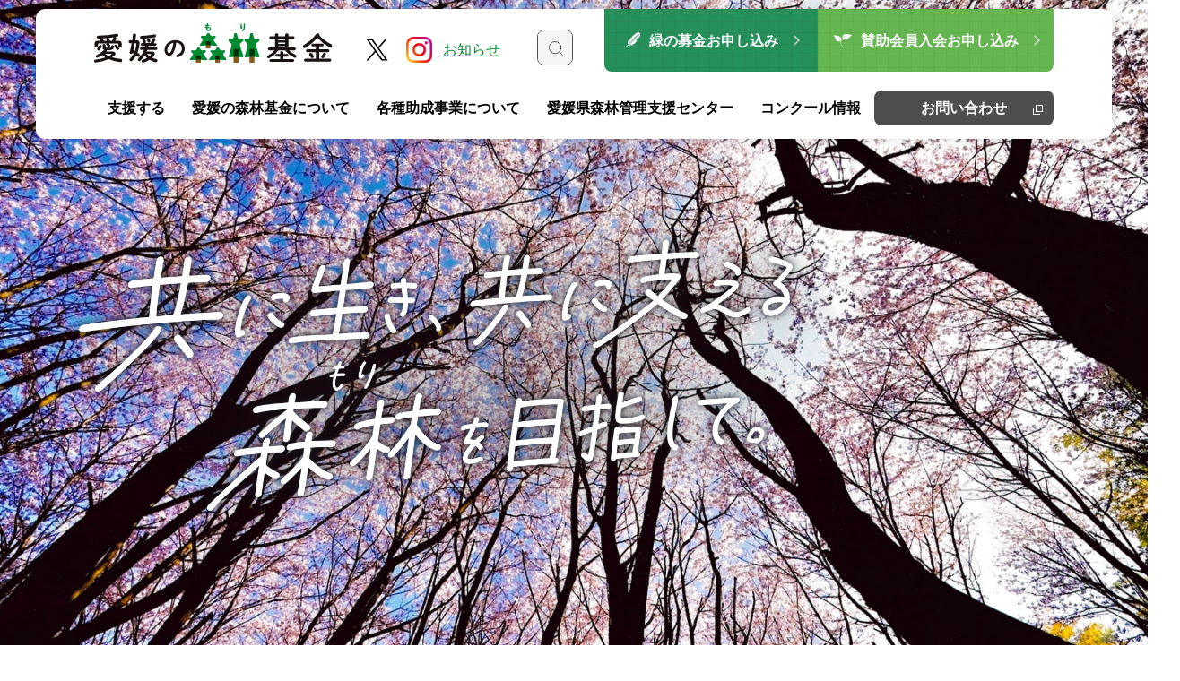

--- FILE ---
content_type: text/html; charset=UTF-8
request_url: https://www.emk.jp/
body_size: 56417
content:
	
<!DOCTYPE html>
<html lang="ja">
<head prefix="og: http://ogp.me/ns# fb: http://ogp.me/ns/fb# article: http://ogp.me/ns/article#">
	<meta charset="utf-8">
	<!-- Google Tag Manager -->
	<script>(function(w,d,s,l,i){w[l]=w[l]||[];w[l].push({'gtm.start':
	new Date().getTime(),event:'gtm.js'});var f=d.getElementsByTagName(s)[0],
	j=d.createElement(s),dl=l!='dataLayer'?'&l='+l:'';j.async=true;j.src=
	'https://www.googletagmanager.com/gtm.js?id='+i+dl;f.parentNode.insertBefore(j,f);
	})(window,document,'script','dataLayer','GTM-PG4MW33');</script>
	<!-- End Google Tag Manager -->
	<meta name="viewport" content="width=device-width">
	<meta name="format-detection" content="telephone=no">
	<meta name="apple-mobile-web-app-title" content="愛媛の森林基金">
		<meta property="og:type" content="website">
		<meta property="og:site_name" content="愛媛の森林基金">
	<meta property="og:url" content="https://www.emk.jp/">
			<meta property="og:image" content="https://www.emk.jp/assets/img/common/ogp.jpg" />
	<meta name='robots' content='index, follow, max-image-preview:large, max-snippet:-1, max-video-preview:-1' />
	<style>img:is([sizes="auto" i], [sizes^="auto," i]) { contain-intrinsic-size: 3000px 1500px }</style>
	
	<!-- This site is optimized with the Yoast SEO plugin v26.4 - https://yoast.com/wordpress/plugins/seo/ -->
	<title>公益財団法人 愛媛の森林基金</title>
	<meta name="description" content="公益財団法人 愛媛の森林基金の公式ウェブサイトです。緑輝く豊かな郷土づくりを目指して、県民の皆様をはじめ、県、市町村、団体、企業等、各界各層の方々からの温かいご理解と格別のご支援をいただき、昭和61年に設立され、平成24年4月1日付けをもって、公益財団法人に移行しました。" />
	<link rel="canonical" href="https://www.emk.jp/" />
	<meta property="og:locale" content="ja_JP" />
	<meta property="og:type" content="website" />
	<meta property="og:title" content="公益財団法人 愛媛の森林基金" />
	<meta property="og:description" content="公益財団法人 愛媛の森林基金の公式ウェブサイトです。緑輝く豊かな郷土づくりを目指して、県民の皆様をはじめ、県、市町村、団体、企業等、各界各層の方々からの温かいご理解と格別のご支援をいただき、昭和61年に設立され、平成24年4月1日付けをもって、公益財団法人に移行しました。" />
	<meta property="og:url" content="https://www.emk.jp/" />
	<meta property="og:site_name" content="愛媛の森林基金" />
	<meta property="og:image" content="https://www.emk.jp/cms/wp-content/uploads/2023/01/ogp.jpg" />
	<meta property="og:image:width" content="1200" />
	<meta property="og:image:height" content="630" />
	<meta property="og:image:type" content="image/jpeg" />
	<meta name="twitter:card" content="summary_large_image" />
	<meta name="twitter:site" content="@e_morikikinn" />
	<script type="application/ld+json" class="yoast-schema-graph">{"@context":"https://schema.org","@graph":[{"@type":"CollectionPage","@id":"https://www.emk.jp/","url":"https://www.emk.jp/","name":"公益財団法人 愛媛の森林基金","isPartOf":{"@id":"https://www.emk.jp/#website"},"description":"公益財団法人 愛媛の森林基金の公式ウェブサイトです。緑輝く豊かな郷土づくりを目指して、県民の皆様をはじめ、県、市町村、団体、企業等、各界各層の方々からの温かいご理解と格別のご支援をいただき、昭和61年に設立され、平成24年4月1日付けをもって、公益財団法人に移行しました。","breadcrumb":{"@id":"https://www.emk.jp/#breadcrumb"},"inLanguage":"ja"},{"@type":"BreadcrumbList","@id":"https://www.emk.jp/#breadcrumb","itemListElement":[{"@type":"ListItem","position":1,"name":"ホーム"}]},{"@type":"WebSite","@id":"https://www.emk.jp/#website","url":"https://www.emk.jp/","name":"愛媛の森林基金","description":"共に生き、共に支える 森林を目指して。","potentialAction":[{"@type":"SearchAction","target":{"@type":"EntryPoint","urlTemplate":"https://www.emk.jp/?s={search_term_string}"},"query-input":{"@type":"PropertyValueSpecification","valueRequired":true,"valueName":"search_term_string"}}],"inLanguage":"ja"}]}</script>
	<!-- / Yoast SEO plugin. -->


<link rel='stylesheet' id='wp-block-library-css' href='https://www.emk.jp/cms/wp-includes/css/dist/block-library/style.min.css?ver=6.8.3' type='text/css' media='all' />
<style id='wp-block-library-theme-inline-css' type='text/css'>
.wp-block-audio :where(figcaption){color:#555;font-size:13px;text-align:center}.is-dark-theme .wp-block-audio :where(figcaption){color:#ffffffa6}.wp-block-audio{margin:0 0 1em}.wp-block-code{border:1px solid #ccc;border-radius:4px;font-family:Menlo,Consolas,monaco,monospace;padding:.8em 1em}.wp-block-embed :where(figcaption){color:#555;font-size:13px;text-align:center}.is-dark-theme .wp-block-embed :where(figcaption){color:#ffffffa6}.wp-block-embed{margin:0 0 1em}.blocks-gallery-caption{color:#555;font-size:13px;text-align:center}.is-dark-theme .blocks-gallery-caption{color:#ffffffa6}:root :where(.wp-block-image figcaption){color:#555;font-size:13px;text-align:center}.is-dark-theme :root :where(.wp-block-image figcaption){color:#ffffffa6}.wp-block-image{margin:0 0 1em}.wp-block-pullquote{border-bottom:4px solid;border-top:4px solid;color:currentColor;margin-bottom:1.75em}.wp-block-pullquote cite,.wp-block-pullquote footer,.wp-block-pullquote__citation{color:currentColor;font-size:.8125em;font-style:normal;text-transform:uppercase}.wp-block-quote{border-left:.25em solid;margin:0 0 1.75em;padding-left:1em}.wp-block-quote cite,.wp-block-quote footer{color:currentColor;font-size:.8125em;font-style:normal;position:relative}.wp-block-quote:where(.has-text-align-right){border-left:none;border-right:.25em solid;padding-left:0;padding-right:1em}.wp-block-quote:where(.has-text-align-center){border:none;padding-left:0}.wp-block-quote.is-large,.wp-block-quote.is-style-large,.wp-block-quote:where(.is-style-plain){border:none}.wp-block-search .wp-block-search__label{font-weight:700}.wp-block-search__button{border:1px solid #ccc;padding:.375em .625em}:where(.wp-block-group.has-background){padding:1.25em 2.375em}.wp-block-separator.has-css-opacity{opacity:.4}.wp-block-separator{border:none;border-bottom:2px solid;margin-left:auto;margin-right:auto}.wp-block-separator.has-alpha-channel-opacity{opacity:1}.wp-block-separator:not(.is-style-wide):not(.is-style-dots){width:100px}.wp-block-separator.has-background:not(.is-style-dots){border-bottom:none;height:1px}.wp-block-separator.has-background:not(.is-style-wide):not(.is-style-dots){height:2px}.wp-block-table{margin:0 0 1em}.wp-block-table td,.wp-block-table th{word-break:normal}.wp-block-table :where(figcaption){color:#555;font-size:13px;text-align:center}.is-dark-theme .wp-block-table :where(figcaption){color:#ffffffa6}.wp-block-video :where(figcaption){color:#555;font-size:13px;text-align:center}.is-dark-theme .wp-block-video :where(figcaption){color:#ffffffa6}.wp-block-video{margin:0 0 1em}:root :where(.wp-block-template-part.has-background){margin-bottom:0;margin-top:0;padding:1.25em 2.375em}
</style>
<style id='classic-theme-styles-inline-css' type='text/css'>
/*! This file is auto-generated */
.wp-block-button__link{color:#fff;background-color:#32373c;border-radius:9999px;box-shadow:none;text-decoration:none;padding:calc(.667em + 2px) calc(1.333em + 2px);font-size:1.125em}.wp-block-file__button{background:#32373c;color:#fff;text-decoration:none}
</style>
<style id='global-styles-inline-css' type='text/css'>
:root{--wp--preset--aspect-ratio--square: 1;--wp--preset--aspect-ratio--4-3: 4/3;--wp--preset--aspect-ratio--3-4: 3/4;--wp--preset--aspect-ratio--3-2: 3/2;--wp--preset--aspect-ratio--2-3: 2/3;--wp--preset--aspect-ratio--16-9: 16/9;--wp--preset--aspect-ratio--9-16: 9/16;--wp--preset--color--black: #000000;--wp--preset--color--cyan-bluish-gray: #abb8c3;--wp--preset--color--white: #ffffff;--wp--preset--color--pale-pink: #f78da7;--wp--preset--color--vivid-red: #cf2e2e;--wp--preset--color--luminous-vivid-orange: #ff6900;--wp--preset--color--luminous-vivid-amber: #fcb900;--wp--preset--color--light-green-cyan: #7bdcb5;--wp--preset--color--vivid-green-cyan: #00d084;--wp--preset--color--pale-cyan-blue: #8ed1fc;--wp--preset--color--vivid-cyan-blue: #0693e3;--wp--preset--color--vivid-purple: #9b51e0;--wp--preset--gradient--vivid-cyan-blue-to-vivid-purple: linear-gradient(135deg,rgba(6,147,227,1) 0%,rgb(155,81,224) 100%);--wp--preset--gradient--light-green-cyan-to-vivid-green-cyan: linear-gradient(135deg,rgb(122,220,180) 0%,rgb(0,208,130) 100%);--wp--preset--gradient--luminous-vivid-amber-to-luminous-vivid-orange: linear-gradient(135deg,rgba(252,185,0,1) 0%,rgba(255,105,0,1) 100%);--wp--preset--gradient--luminous-vivid-orange-to-vivid-red: linear-gradient(135deg,rgba(255,105,0,1) 0%,rgb(207,46,46) 100%);--wp--preset--gradient--very-light-gray-to-cyan-bluish-gray: linear-gradient(135deg,rgb(238,238,238) 0%,rgb(169,184,195) 100%);--wp--preset--gradient--cool-to-warm-spectrum: linear-gradient(135deg,rgb(74,234,220) 0%,rgb(151,120,209) 20%,rgb(207,42,186) 40%,rgb(238,44,130) 60%,rgb(251,105,98) 80%,rgb(254,248,76) 100%);--wp--preset--gradient--blush-light-purple: linear-gradient(135deg,rgb(255,206,236) 0%,rgb(152,150,240) 100%);--wp--preset--gradient--blush-bordeaux: linear-gradient(135deg,rgb(254,205,165) 0%,rgb(254,45,45) 50%,rgb(107,0,62) 100%);--wp--preset--gradient--luminous-dusk: linear-gradient(135deg,rgb(255,203,112) 0%,rgb(199,81,192) 50%,rgb(65,88,208) 100%);--wp--preset--gradient--pale-ocean: linear-gradient(135deg,rgb(255,245,203) 0%,rgb(182,227,212) 50%,rgb(51,167,181) 100%);--wp--preset--gradient--electric-grass: linear-gradient(135deg,rgb(202,248,128) 0%,rgb(113,206,126) 100%);--wp--preset--gradient--midnight: linear-gradient(135deg,rgb(2,3,129) 0%,rgb(40,116,252) 100%);--wp--preset--font-size--small: 13px;--wp--preset--font-size--medium: 16px;--wp--preset--font-size--large: 18px;--wp--preset--font-size--x-large: 42px;--wp--preset--spacing--20: 0.44rem;--wp--preset--spacing--30: 0.67rem;--wp--preset--spacing--40: 1rem;--wp--preset--spacing--50: 1.5rem;--wp--preset--spacing--60: 2.25rem;--wp--preset--spacing--70: 3.38rem;--wp--preset--spacing--80: 5.06rem;--wp--preset--shadow--natural: 6px 6px 9px rgba(0, 0, 0, 0.2);--wp--preset--shadow--deep: 12px 12px 50px rgba(0, 0, 0, 0.4);--wp--preset--shadow--sharp: 6px 6px 0px rgba(0, 0, 0, 0.2);--wp--preset--shadow--outlined: 6px 6px 0px -3px rgba(255, 255, 255, 1), 6px 6px rgba(0, 0, 0, 1);--wp--preset--shadow--crisp: 6px 6px 0px rgba(0, 0, 0, 1);}:where(.is-layout-flex){gap: 0.5em;}:where(.is-layout-grid){gap: 0.5em;}body .is-layout-flex{display: flex;}.is-layout-flex{flex-wrap: wrap;align-items: center;}.is-layout-flex > :is(*, div){margin: 0;}body .is-layout-grid{display: grid;}.is-layout-grid > :is(*, div){margin: 0;}:where(.wp-block-columns.is-layout-flex){gap: 2em;}:where(.wp-block-columns.is-layout-grid){gap: 2em;}:where(.wp-block-post-template.is-layout-flex){gap: 1.25em;}:where(.wp-block-post-template.is-layout-grid){gap: 1.25em;}.has-black-color{color: var(--wp--preset--color--black) !important;}.has-cyan-bluish-gray-color{color: var(--wp--preset--color--cyan-bluish-gray) !important;}.has-white-color{color: var(--wp--preset--color--white) !important;}.has-pale-pink-color{color: var(--wp--preset--color--pale-pink) !important;}.has-vivid-red-color{color: var(--wp--preset--color--vivid-red) !important;}.has-luminous-vivid-orange-color{color: var(--wp--preset--color--luminous-vivid-orange) !important;}.has-luminous-vivid-amber-color{color: var(--wp--preset--color--luminous-vivid-amber) !important;}.has-light-green-cyan-color{color: var(--wp--preset--color--light-green-cyan) !important;}.has-vivid-green-cyan-color{color: var(--wp--preset--color--vivid-green-cyan) !important;}.has-pale-cyan-blue-color{color: var(--wp--preset--color--pale-cyan-blue) !important;}.has-vivid-cyan-blue-color{color: var(--wp--preset--color--vivid-cyan-blue) !important;}.has-vivid-purple-color{color: var(--wp--preset--color--vivid-purple) !important;}.has-black-background-color{background-color: var(--wp--preset--color--black) !important;}.has-cyan-bluish-gray-background-color{background-color: var(--wp--preset--color--cyan-bluish-gray) !important;}.has-white-background-color{background-color: var(--wp--preset--color--white) !important;}.has-pale-pink-background-color{background-color: var(--wp--preset--color--pale-pink) !important;}.has-vivid-red-background-color{background-color: var(--wp--preset--color--vivid-red) !important;}.has-luminous-vivid-orange-background-color{background-color: var(--wp--preset--color--luminous-vivid-orange) !important;}.has-luminous-vivid-amber-background-color{background-color: var(--wp--preset--color--luminous-vivid-amber) !important;}.has-light-green-cyan-background-color{background-color: var(--wp--preset--color--light-green-cyan) !important;}.has-vivid-green-cyan-background-color{background-color: var(--wp--preset--color--vivid-green-cyan) !important;}.has-pale-cyan-blue-background-color{background-color: var(--wp--preset--color--pale-cyan-blue) !important;}.has-vivid-cyan-blue-background-color{background-color: var(--wp--preset--color--vivid-cyan-blue) !important;}.has-vivid-purple-background-color{background-color: var(--wp--preset--color--vivid-purple) !important;}.has-black-border-color{border-color: var(--wp--preset--color--black) !important;}.has-cyan-bluish-gray-border-color{border-color: var(--wp--preset--color--cyan-bluish-gray) !important;}.has-white-border-color{border-color: var(--wp--preset--color--white) !important;}.has-pale-pink-border-color{border-color: var(--wp--preset--color--pale-pink) !important;}.has-vivid-red-border-color{border-color: var(--wp--preset--color--vivid-red) !important;}.has-luminous-vivid-orange-border-color{border-color: var(--wp--preset--color--luminous-vivid-orange) !important;}.has-luminous-vivid-amber-border-color{border-color: var(--wp--preset--color--luminous-vivid-amber) !important;}.has-light-green-cyan-border-color{border-color: var(--wp--preset--color--light-green-cyan) !important;}.has-vivid-green-cyan-border-color{border-color: var(--wp--preset--color--vivid-green-cyan) !important;}.has-pale-cyan-blue-border-color{border-color: var(--wp--preset--color--pale-cyan-blue) !important;}.has-vivid-cyan-blue-border-color{border-color: var(--wp--preset--color--vivid-cyan-blue) !important;}.has-vivid-purple-border-color{border-color: var(--wp--preset--color--vivid-purple) !important;}.has-vivid-cyan-blue-to-vivid-purple-gradient-background{background: var(--wp--preset--gradient--vivid-cyan-blue-to-vivid-purple) !important;}.has-light-green-cyan-to-vivid-green-cyan-gradient-background{background: var(--wp--preset--gradient--light-green-cyan-to-vivid-green-cyan) !important;}.has-luminous-vivid-amber-to-luminous-vivid-orange-gradient-background{background: var(--wp--preset--gradient--luminous-vivid-amber-to-luminous-vivid-orange) !important;}.has-luminous-vivid-orange-to-vivid-red-gradient-background{background: var(--wp--preset--gradient--luminous-vivid-orange-to-vivid-red) !important;}.has-very-light-gray-to-cyan-bluish-gray-gradient-background{background: var(--wp--preset--gradient--very-light-gray-to-cyan-bluish-gray) !important;}.has-cool-to-warm-spectrum-gradient-background{background: var(--wp--preset--gradient--cool-to-warm-spectrum) !important;}.has-blush-light-purple-gradient-background{background: var(--wp--preset--gradient--blush-light-purple) !important;}.has-blush-bordeaux-gradient-background{background: var(--wp--preset--gradient--blush-bordeaux) !important;}.has-luminous-dusk-gradient-background{background: var(--wp--preset--gradient--luminous-dusk) !important;}.has-pale-ocean-gradient-background{background: var(--wp--preset--gradient--pale-ocean) !important;}.has-electric-grass-gradient-background{background: var(--wp--preset--gradient--electric-grass) !important;}.has-midnight-gradient-background{background: var(--wp--preset--gradient--midnight) !important;}.has-small-font-size{font-size: var(--wp--preset--font-size--small) !important;}.has-medium-font-size{font-size: var(--wp--preset--font-size--medium) !important;}.has-large-font-size{font-size: var(--wp--preset--font-size--large) !important;}.has-x-large-font-size{font-size: var(--wp--preset--font-size--x-large) !important;}
:where(.wp-block-post-template.is-layout-flex){gap: 1.25em;}:where(.wp-block-post-template.is-layout-grid){gap: 1.25em;}
:where(.wp-block-columns.is-layout-flex){gap: 2em;}:where(.wp-block-columns.is-layout-grid){gap: 2em;}
:root :where(.wp-block-pullquote){font-size: 1.5em;line-height: 1.6;}
</style>
<meta name="cdp-version" content="1.5.0" /><!--ヘッダー共通パーツ-->
	<link rel="stylesheet" href="/assets/css/styles.css">
	<link rel="icon" href="/favicon.ico">
</head>
<body id="top" class="home blog wp-theme-ehime-morikikin">
<!-- Google Tag Manager (noscript) -->
<noscript><iframe src="https://www.googletagmanager.com/ns.html?id=GTM-PG4MW33";
height="0" width="0" style="display:none;visibility:hidden"></iframe></noscript>
<!-- End Google Tag Manager (noscript) -->
	<header class="l-header">
		<div class="f-container">
			<div class="l-header__block">
				<div class="l-header__block01">
					<div class="l-header__logo">
						<a href="/"><img src="/assets/img/common/logo.svg" alt="愛媛の森林基金"></a>
					</div>
				</div>
				<div class="l-header__block02">
					<div class="l-header__twitter">
						<a href="https://twitter.com/e_morikikinn" target="_blank"><img src="/assets/img/common/ico_twitter.svg" alt="X（旧Twitter）"></a>
					</div>
					<div class="l-header__instagram">
						<a href="https://www.instagram.com/mori_kikin/" target="_blank"><img src="/assets/img/common/ico_instagram.svg" alt="Instagram"></a>
					</div>
					<div class="l-header__news">
						<a href="/news/">お知らせ</a>
					</div>
					<div class="l-header__searchBlock">
						<div class="l-header__searchBlock__container">
							<div class="l-header__searchBlock__wrapper">
								<div class="l-header__search__defaultButton" id="js-searchButton"></div>
								<div class="l-header__searchBlock__inner">
									<div class="l-header__search__closebutton" id="js-searchCloseButton"></div>
									<form id="form" action="https://www.emk.jp" method="get" class="l-header__search">
										<input id="s-box" name="s" type="text" class="l-header__search__input" placeholder="検索する">
										<button type="submit" id="s-btn-area" class="l-header__search__button"></button>
									</form>
								</div>
							</div>
						</div>
					</div>
				</div>
				<div class="l-header__block03">
					<div class="l-header__kikin">
						<a href="/green/bokin/" class="over">緑の募金お申し込み</a>
					</div>
					<div class="l-header__sanjo">
						<a href="/support/" class="over">賛助会員入会お申し込み</a>
					</div>
				</div>
				<div class="l-header__spButton" id="js-spButton">
					<span class="l-header__spButton__bar"></span>
					<div class="l-header__spButton__label">
						MENU
					</div>
				</div>
			</div>
			<nav class="l-gnavi">
				<div class="l-gnavi__search u-sp">
					<div class="l-gnavi__search__wrapper">
						<form id="form" action="https://www.emk.jp" method="get">
							<input id="s-box" name="s" type="text" class="l-gnavi__search__input" placeholder="検索する">
							<button type="submit" id="s-btn-area" class="l-gnavi__search__button"></button>
						</form>
					</div>
				</div>
				<ul>
					<li class="l-gnavi__item">
						<span class="l-gnavi__label">支援する</span>
						<div class="l-gnavi__menu">
							<dl>
								<div class="l-gnavi__menu__list">
									<ul>
										<li><a href="/green/" class="l-gnavi__menu__link">緑の募金</a>
										<li><a href="/green/bokin/" class="l-gnavi__menu__subLink">緑の募金お申し込み</a></li>
										<li><a href="/green/company/" class="l-gnavi__menu__subLink">協力企業一覧</a></li>
									</ul>
									<ul>
										<li><a href="/support/" class="l-gnavi__menu__link">賛助会員について</a></li>
										<li><a href="https://logoform.jp/form/XG6n/175474/" class="l-gnavi__menu__subLink -otherWindow">賛助会員入会お申し込み</a></li>
									</ul>
								</div>
							</dl>
						</div>
					</li>
					<li class="l-gnavi__item">
						<span class="l-gnavi__label">愛媛の森林基金について</span>
						<div class="l-gnavi__menu">
							<div class="l-gnavi__menu__list">
								<ul>
									<li><a href="/about/" class="l-gnavi__menu__link">愛媛の森林基金について</a></li>
									<li><a href="/about/kikin/" class="l-gnavi__menu__subLink">基金の概要</a></li>
								</ul>
								<ul>
									<li><a href="/disclosure/" class="l-gnavi__menu__subLink">情報開示・公告</a></li>
									<li><a href="/list/" class="l-gnavi__menu__subLink">役員名簿・定款・諸規程等</a></li>
								</ul>
							</div>
						</div>
					</li>
					<li class="l-gnavi__item">
						<span class="l-gnavi__label">各種助成事業について</span>
						<div class="l-gnavi__menu">
							<div class="l-gnavi__menu__list">
								<ul>
									<li><a href="/josei/" class="l-gnavi__menu__link">愛媛の森林基金助成事業</a></li>
									<li class="u-sp"><a href="/midori/" class="l-gnavi__menu__link">緑の募金交付事業</a></li>
									<li><a href="/report/" class="l-gnavi__menu__link">各種事業実施状況</a></li>
								</ul>
								<ul class="u-pc">
									<li><a href="/midori/" class="l-gnavi__menu__link">緑の募金交付事業</a></li>
								</ul>
							</div>
						</div>
					</li>
					<li class="l-gnavi__item">
						<span class="l-gnavi__label">愛媛県森林管理支援センター</span>
						<div class="l-gnavi__menu -small">
							<div class="l-gnavi__menu__list">
								<ul>
									<li><a href="/management/" class="l-gnavi__menu__link">愛媛県森林管理支援センター</a></li>
									<li><a href="/management/system/" class="l-gnavi__menu__subLink">森林経営管理制度</a></li>
									<li><a href="/center/" class="l-gnavi__menu__subLink">森林管理推進センター</a></li>
								</ul>
							</div>
						</div>
					</li>
					<li class="l-gnavi__item">
						<span class="l-gnavi__label">コンクール情報</span>
						<div class="l-gnavi__menu -small">
							<div class="l-gnavi__menu__list">
								<ul>
									<li><a href="/poster/" class="l-gnavi__menu__link">緑化キャンペーンコンクール</a>
									<li><a href="/poster/result/" class="l-gnavi__menu__subLink">コンクール結果</a></li>
									<li><a href="/photo/" class="l-gnavi__menu__link">えひめの森林・林業写真コンクール</a>
									<li><a href="/photo/result/" class="l-gnavi__menu__subLink">コンクール結果</a></li>
								</ul>
							</div>
						</div>
					</li>
					<li class="l-gnavi__item u-sp"><a href="/news/" class="l-gnavi__link">お知らせ</a></li>
					<li class="l-gnavi__item -contact"><a href="https://logoform.jp/form/XG6n/202574" class="l-gnavi__label -contact" target="_blank">お問い合わせ</a></li>
				</ul>
				<div class="l-gnavi__sns u-sp">
					<div class="l-header__twitter">
						<a href="https://twitter.com/e_morikikinn" target="_blank"><img src="/assets/img/common/ico_twitter.svg" alt="X（旧Twitter）"></a>
					</div>
					<div class="l-header__instagram">
						<a href="https://www.instagram.com/mori_kikin/" target="_blank"><img src="/assets/img/common/ico_instagram.svg" alt="Instagram"></a>
					</div>
				</div>
			</nav>
		</div>
	</header>

	<main class="u-clearfix">		<div class="p-homeVisual">
			<div class="f-container">
				<div class="p-homeVisual__title">
					<picture>
						<source media="(min-width: 769px)" srcset="assets/img/home/tit_mv_pc.png, assets/img/home/tit_mv_pc@2x.png 2x">
						<source media="(max-width: 768px)" srcset="assets/img/home/tit_mv_sp.png">
						<img srcset="assets/img/home/tit_mv_pc.png, assets/img/home/tit_mv_pc@2x.png 2x" alt="共に生き、共に支える森林を目指して。">
					</picture>
				</div>
			</div>
			<ul id="js-homeMV">
				<li class="p-homeVisual__item" style="background-image: url(/assets/img/home/mv_01.jpg)">
					<div class="p-homeVisual__photographer"><span class="f-container">撮影：渡部清隆</span></div>
				</li>
				<li class="p-homeVisual__item" style="background-image: url(/assets/img/home/mv_02.jpg)">
					<div class="p-homeVisual__photographer"><span class="f-container">撮影：笹田温</span></div>
				</li>
				<li class="p-homeVisual__item" style="background-image: url(/assets/img/home/mv_03.jpg)">
					<div class="p-homeVisual__photographer"><span class="f-container">撮影：白石信夫</span></div>
				</li>
				<li class="p-homeVisual__item" style="background-image: url(/assets/img/home/mv_04.jpg)">
					<div class="p-homeVisual__photographer"><span class="f-container">撮影：綾田美鈴</span></div>
				</li>
			</ul>
		</div>
		
		<div class="p-homeNewsBanner f-container">
			<section class="p-homeNews">
				<div class="p-homeNews__head">
					<h2 class="c-head01 p-homeHead">お知らせ</h2>
					<ul class="c-news__category">
						<li class="c-news__category__item -current"><span>すべて</span></li>
<li class="c-news__category__item"><span>イベント</span></li><li class="c-news__category__item"><span>お知らせ</span></li><li class="c-news__category__item"><span>コンクール</span></li><li class="c-news__category__item"><span>助成情報</span></li>					</ul>
				</div>
				<div class="p-homeNews__content">				
					<div class="c-news__list__block -current">
	
						<ul class="c-news__list">
							<li class="c-news__list__item">
								<a href="https://www.emk.jp/news/1817/" class="c-news__list__link">
									<div class="c-news__list__date"><time datetime="2025-12-24">2025/12/24</time></div>
									<div class="c-news__list__category"><span>コンクール</span></div>
									<div class="c-news__list__title">第31回えひめの森林・林業写真コンクール入賞作品　決定</div>
								</a>
							</li>
							<li class="c-news__list__item">
								<a href="https://www.emk.jp/news/1799/" class="c-news__list__link">
									<div class="c-news__list__date"><time datetime="2025-10-29">2025/10/29</time></div>
									<div class="c-news__list__category"><span>お知らせ</span></div>
									<div class="c-news__list__title">【参加者募集　終了】令和７年度森林ボランティア活動実施について</div>
								</a>
							</li>
							<li class="c-news__list__item">
								<a href="https://www.emk.jp/news/1277/" class="c-news__list__link">
									<div class="c-news__list__date"><time datetime="2025-10-03">2025/10/03</time></div>
									<div class="c-news__list__category"><span>お知らせ</span></div>
									<div class="c-news__list__title">【募集終了】「高縄山森林散策会」開催のお知らせ</div>
								</a>
							</li>
							<li class="c-news__list__item u-pc">
								<a href="https://www.emk.jp/news/830/" class="c-news__list__link">
									<div class="c-news__list__date"><time datetime="2025-09-09">2025/09/09</time></div>
									<div class="c-news__list__category"><span>コンクール</span></div>
									<div class="c-news__list__title">【受付終了】令和８年用緑化キャンペーンコンクール　ポスター原画・テーマの部</div>
								</a>
							</li>
							<li class="c-news__list__item u-pc">
								<a href="https://www.emk.jp/news/1789/" class="c-news__list__link">
									<div class="c-news__list__date"><time datetime="2025-08-08">2025/08/08</time></div>
									<div class="c-news__list__category"><span>コンクール</span></div>
									<div class="c-news__list__title">【募集終了】第31回えひめの森林・林業写真コンクール</div>
								</a>
							</li>
						</ul>
					</div>
					
					<div class="c-news__list__block">
						<ul class="c-news__list">

							<li class="c-news__list__item">
								<a href="https://www.emk.jp/news/1799/" class="c-news__list__link">
									<div class="c-news__list__date"><time datetime="2025-10-29">2025/10/29</time></div>
									<div class="c-news__list__category"><span>お知らせ</span></div>
									<div class="c-news__list__title">【参加者募集　終了】令和７年度森林ボランティア活動実施について</div>
								</a>
							</li>

							<li class="c-news__list__item">
								<a href="https://www.emk.jp/news/1277/" class="c-news__list__link">
									<div class="c-news__list__date"><time datetime="2025-10-03">2025/10/03</time></div>
									<div class="c-news__list__category"><span>お知らせ</span></div>
									<div class="c-news__list__title">【募集終了】「高縄山森林散策会」開催のお知らせ</div>
								</a>
							</li>

							<li class="c-news__list__item">
								<a href="https://www.emk.jp/news/1471/" class="c-news__list__link">
									<div class="c-news__list__date"><time datetime="2025-01-29">2025/01/29</time></div>
									<div class="c-news__list__category"><span>お知らせ</span></div>
									<div class="c-news__list__title">【受付終了】令和６年度森林ボランティア活動　募集！！</div>
								</a>
							</li>

							<li class="c-news__list__item u-pc">
								<a href="https://www.emk.jp/news/1417/" class="c-news__list__link">
									<div class="c-news__list__date"><time datetime="2024-12-17">2024/12/17</time></div>
									<div class="c-news__list__category"><span>イベント</span></div>
									<div class="c-news__list__title">『こどもの森づくりフォーラムinえひめ』を開催しました</div>
								</a>
							</li>

							<li class="c-news__list__item u-pc">
								<a href="https://www.emk.jp/news/1297/" class="c-news__list__link">
									<div class="c-news__list__date"><time datetime="2024-10-07">2024/10/07</time></div>
									<div class="c-news__list__category"><span>イベント</span></div>
									<div class="c-news__list__title">えひめ森林公園散策会を開催しました</div>
								</a>
							</li>
						</ul>
					</div>
					
					<div class="c-news__list__block">
						<ul class="c-news__list">

							<li class="c-news__list__item">
								<a href="https://www.emk.jp/news/1799/" class="c-news__list__link">
									<div class="c-news__list__date"><time datetime="2025-10-29">2025/10/29</time></div>
									<div class="c-news__list__category"><span>お知らせ</span></div>
									<div class="c-news__list__title">【参加者募集　終了】令和７年度森林ボランティア活動実施について</div>
								</a>
							</li>

							<li class="c-news__list__item">
								<a href="https://www.emk.jp/news/1277/" class="c-news__list__link">
									<div class="c-news__list__date"><time datetime="2025-10-03">2025/10/03</time></div>
									<div class="c-news__list__category"><span>お知らせ</span></div>
									<div class="c-news__list__title">【募集終了】「高縄山森林散策会」開催のお知らせ</div>
								</a>
							</li>

							<li class="c-news__list__item">
								<a href="https://www.emk.jp/news/1752/" class="c-news__list__link">
									<div class="c-news__list__date"><time datetime="2025-08-06">2025/08/06</time></div>
									<div class="c-news__list__category"><span>お知らせ</span></div>
									<div class="c-news__list__title">広葉樹の植林を行う事業者等に対し必要となる苗木代を補助します。</div>
								</a>
							</li>

							<li class="c-news__list__item u-pc">
								<a href="https://www.emk.jp/news/1555/" class="c-news__list__link">
									<div class="c-news__list__date"><time datetime="2025-06-09">2025/06/09</time></div>
									<div class="c-news__list__category"><span>お知らせ</span></div>
									<div class="c-news__list__title">広報冊子「愛媛の森林」第42号を掲載しました。</div>
								</a>
							</li>

							<li class="c-news__list__item u-pc">
								<a href="https://www.emk.jp/news/1533/" class="c-news__list__link">
									<div class="c-news__list__date"><time datetime="2025-05-22">2025/05/22</time></div>
									<div class="c-news__list__category"><span>お知らせ</span></div>
									<div class="c-news__list__title">【受付終了】令和7年度木工作品制作キット配布事業の実施について</div>
								</a>
							</li>
						</ul>
					</div>
					
					<div class="c-news__list__block">
						<ul class="c-news__list">

							<li class="c-news__list__item">
								<a href="https://www.emk.jp/news/1817/" class="c-news__list__link">
									<div class="c-news__list__date"><time datetime="2025-12-24">2025/12/24</time></div>
									<div class="c-news__list__category"><span>コンクール</span></div>
									<div class="c-news__list__title">第31回えひめの森林・林業写真コンクール入賞作品　決定</div>
								</a>
							</li>

							<li class="c-news__list__item">
								<a href="https://www.emk.jp/news/830/" class="c-news__list__link">
									<div class="c-news__list__date"><time datetime="2025-09-09">2025/09/09</time></div>
									<div class="c-news__list__category"><span>コンクール</span></div>
									<div class="c-news__list__title">【受付終了】令和８年用緑化キャンペーンコンクール　ポスター原画・テーマの部</div>
								</a>
							</li>

							<li class="c-news__list__item">
								<a href="https://www.emk.jp/news/1789/" class="c-news__list__link">
									<div class="c-news__list__date"><time datetime="2025-08-08">2025/08/08</time></div>
									<div class="c-news__list__category"><span>コンクール</span></div>
									<div class="c-news__list__title">【募集終了】第31回えひめの森林・林業写真コンクール</div>
								</a>
							</li>

							<li class="c-news__list__item u-pc">
								<a href="https://www.emk.jp/news/1445/" class="c-news__list__link">
									<div class="c-news__list__date"><time datetime="2025-01-15">2025/01/15</time></div>
									<div class="c-news__list__category"><span>コンクール</span></div>
									<div class="c-news__list__title">第30回えひめの森林・林業写真コンクール入賞作品　決定</div>
								</a>
							</li>

							<li class="c-news__list__item u-pc">
								<a href="https://www.emk.jp/news/1222/" class="c-news__list__link">
									<div class="c-news__list__date"><time datetime="2024-07-04">2024/07/04</time></div>
									<div class="c-news__list__category"><span>コンクール</span></div>
									<div class="c-news__list__title">【受付終了】第３０回えひめの森林・林業写真コンクールについて</div>
								</a>
							</li>
						</ul>
					</div>
					
					<div class="c-news__list__block">
						<ul class="c-news__list">

							<li class="c-news__list__item">
								<a href="https://www.emk.jp/news/1268/" class="c-news__list__link">
									<div class="c-news__list__date"><time datetime="2024-07-09">2024/07/09</time></div>
									<div class="c-news__list__category"><span>助成情報</span></div>
									<div class="c-news__list__title">造林・保育作業に従事する人材の登録制度について</div>
								</a>
							</li>

							<li class="c-news__list__item">
								<a href="https://www.emk.jp/news/619/" class="c-news__list__link">
									<div class="c-news__list__date"><time datetime="2024-01-19">2024/01/19</time></div>
									<div class="c-news__list__category"><span>助成情報</span></div>
									<div class="c-news__list__title">【受付終了】令和6年度緑の募金交付事業及び基金助成事業について</div>
								</a>
							</li>
						</ul>
					</div>
					
					<div class="p-homeNews__button"><a href="/news/" class="c-button">一覧を見る</a></div>
				</div>

			</section>
			<div class="p-homeBanner">
				<div class="p-homeBanner__box p-homeBanner__box01">
					<ul id="js-homeBanner01" class="p-homeBanner__list">
						<li class="p-homeBanner__list__item">
							<a href="/management/system/"><img src="/assets/img/home/bnr01.jpg" alt="" class="over"></a>
						</li>
						<li class="p-homeBanner__list__item">
							<a href="/management/system/"><img src="/assets/img/home/bnr01.jpg" alt="" class="over"></a>
						</li>
						<li class="p-homeBanner__list__item">
							<a href="/management/system/"><img src="/assets/img/home/bnr01.jpg" alt="" class="over"></a>
						</li>
					</ul>
				</div>
				<div class="p-homeBanner__box p-homeBanner__box02">
					<ul id="js-homeBanner02" class="p-homeBanner__list">
						<!-- <li class="p-homeBanner__list__item">
							<a href="https://www.maxvalu.co.jp/" target="_blank"><img src="/assets/img/home/bnr_maxvalu.jpg" alt="マックスバリュ西日本" class="over"></a>
						</li> -->
						<li class="p-homeBanner__list__item">
							<a href="https://www.iyobank.co.jp/" target="_blank"><img src="/assets/img/home/bnr_iyobank.jpg" alt="伊予銀行" class="over"></a>
						</li>
						<li class="p-homeBanner__list__item">
							<a href="https://www.himegin.co.jp/" target="_blank"><img src="/assets/img/home/bnr_himegin.jpg" alt="愛媛銀行" class="over"></a>
						</li>
					</ul>
					<p class="p-homeBanner__box02__label">多大なご寄付をいただいた企業様</p>
				</div>
			</div>
		</div>
		
		<section class="p-homeProject">
			<div class="p-homeProject__container">
				<div class="u-alignC"><h2 class="c-head01 p-homeHead">事業紹介</h2></div>
				<p class="p-homeProject__lead">
					愛媛の森林基金では、<br class="u-sp">森林・林業が担っている役割の大切さや<br>森林・緑がもたらす限りない恩恵を<br class="u-sp">届けるために、<br class="u-sp">さまざまな事業を行っています。
				</p>
				<div class="p-homeProject__cols">
					<section class="p-homeProject__col">
						<figure class="p-homeProject__col__photo">
							<picture>
								<source media="(min-width: 769px)" srcset="assets/img/home/img_project01_pc.jpg">
								<source media="(max-width: 768px)" srcset="assets/img/home/img_project01_sp.jpg">
								<img src="assets/img/home/img_project01_pc.jpg" alt="">
							</picture>
						</figure>
						<div class="p-homeProject__col__content">
							<h3 class="p-homeProject__col__title">緑の募金交付事業</h3>
							<p class="p-homeProject__col__text">皆様から寄せられた「緑の募金」を<br class="u-sp">県内の森林の整備や<br>
								緑化活動などに有効に活用させていただき、<br>
								地球温暖化防止に寄与しています。</p>
							<a href="/midori/" class="p-homeProject__col__button c-button">詳しく見る</a>
						</div>
					</section>
					<section class="p-homeProject__col">
						<figure class="p-homeProject__col__photo">
							<picture>
								<source media="(min-width: 769px)" srcset="assets/img/home/img_project02_pc.jpg">
								<source media="(max-width: 768px)" srcset="assets/img/home/img_project02_sp.jpg">
								<img src="assets/img/home/img_project02_pc.jpg" alt="">
							</picture>
						</figure>
						<div class="p-homeProject__col__content">
							<h3 class="p-homeProject__col__title">愛媛の森林基金助成事業</h3>
							<p class="p-homeProject__col__text">愛媛森林基金として、<br>
								森林に対する県民の理解を一層促進するため、<br>
								森林や里山林の保全管理活動を支援する事業、<br>
								多くの県民が参加することが出来る<br class="u-sp">イベントを行なっています。</p>
							<a href="/josei/" class="p-homeProject__col__button c-button">詳しく見る</a>
						</div>
					</section>
				</div>
			</div>
		</section>
		
		<section class="p-homeProgress">
			<div class="f-container">
				<h2 class="c-head01 p-homeHead">各種事業実施状況</h2>
				<div class="p-homeProgress__cols">
					<div class="p-homeProgress__col">
						<a href="https://www.emk.jp/report/yamanotsudoi/%e5%ba%83%e8%91%89%e6%a8%b9%e6%9e%97%e5%8c%96%e4%bf%83%e9%80%b2%e4%ba%8b%e6%a5%ad/" class="over">
							<div class="p-homeProgress__col__photo">
																	<img src="/cms/wp-content/uploads/2025/07/RIMG0362.jpg" class="attachment-full size-full wp-post-image" alt="" decoding="async" fetchpriority="high" srcset="https://www.emk.jp/cms/wp-content/uploads/2025/07/RIMG0362.jpg 2592w, https://www.emk.jp/cms/wp-content/uploads/2025/07/RIMG0362-300x169.jpg 300w, https://www.emk.jp/cms/wp-content/uploads/2025/07/RIMG0362-1024x578.jpg 1024w, https://www.emk.jp/cms/wp-content/uploads/2025/07/RIMG0362-768x434.jpg 768w, https://www.emk.jp/cms/wp-content/uploads/2025/07/RIMG0362-1536x868.jpg 1536w, https://www.emk.jp/cms/wp-content/uploads/2025/07/RIMG0362-2048x1157.jpg 2048w" sizes="(max-width: 2592px) 100vw, 2592px" />															</div>
							<div class="p-homeProgress__col__content">
								<div class="p-homeProgress__col__title">
									広葉樹林化促進事業								</div>
								<p class="p-homeProgress__col__text">１　目的 　伐採跡地等において、郷土樹種である広葉樹の植栽支援を行い、広葉樹林化や針広混交林化を促進...</p>
							</div>						
						</a>
					</div>
					<div class="p-homeProgress__col">
						<a href="https://www.emk.jp/report/mokkou/" class="over">
							<div class="p-homeProgress__col__photo">
																	<img src="/cms/wp-content/uploads/2024/05/29d3bc99193cb0b837fb8cc53f050ae5-6.jpg" class="attachment-full size-full wp-post-image" alt="" decoding="async" srcset="https://www.emk.jp/cms/wp-content/uploads/2024/05/29d3bc99193cb0b837fb8cc53f050ae5-6.jpg 380w, https://www.emk.jp/cms/wp-content/uploads/2024/05/29d3bc99193cb0b837fb8cc53f050ae5-6-300x206.jpg 300w" sizes="(max-width: 380px) 100vw, 380px" />															</div>
							<div class="p-homeProgress__col__content">
								<div class="p-homeProgress__col__title">
									木工キット配布事業								</div>
								<p class="p-homeProgress__col__text">木材の利活用を促進するため、次代を担う小中学生を対象に、県産材を使用した木工作品製作キットを無償で提...</p>
							</div>						
						</a>
					</div>
					<div class="p-homeProgress__col u-pc">
						<a href="https://www.emk.jp/report/koyojurin/" class="over">
							<div class="p-homeProgress__col__photo">
																	<img src="/cms/wp-content/uploads/2023/01/koyojurin01.jpg" class="attachment-full size-full wp-post-image" alt="" decoding="async" srcset="https://www.emk.jp/cms/wp-content/uploads/2023/01/koyojurin01.jpg 2048w, https://www.emk.jp/cms/wp-content/uploads/2023/01/koyojurin01-300x225.jpg 300w, https://www.emk.jp/cms/wp-content/uploads/2023/01/koyojurin01-1024x768.jpg 1024w, https://www.emk.jp/cms/wp-content/uploads/2023/01/koyojurin01-768x576.jpg 768w, https://www.emk.jp/cms/wp-content/uploads/2023/01/koyojurin01-1536x1152.jpg 1536w" sizes="(max-width: 2048px) 100vw, 2048px" />															</div>
							<div class="p-homeProgress__col__content">
								<div class="p-homeProgress__col__title">
									広葉樹林化モデル事業								</div>
								<p class="p-homeProgress__col__text">県内の針葉樹伐採跡地や里山の放置竹林において、クヌギなどの広葉樹の植栽や下刈等を実施し、広葉樹林をモ...</p>
							</div>						
						</a>
					</div>
					<div class="p-homeProgress__col u-pc">
						<a href="https://www.emk.jp/report/tamenteki/" class="over">
							<div class="p-homeProgress__col__photo">
																	<img src="/cms/wp-content/uploads/2023/01/tamenteki01-scaled.jpg" class="attachment-full size-full wp-post-image" alt="" decoding="async" srcset="https://www.emk.jp/cms/wp-content/uploads/2023/01/tamenteki01-scaled.jpg 2560w, https://www.emk.jp/cms/wp-content/uploads/2023/01/tamenteki01-300x225.jpg 300w, https://www.emk.jp/cms/wp-content/uploads/2023/01/tamenteki01-1024x768.jpg 1024w, https://www.emk.jp/cms/wp-content/uploads/2023/01/tamenteki01-768x576.jpg 768w, https://www.emk.jp/cms/wp-content/uploads/2023/01/tamenteki01-1536x1152.jpg 1536w, https://www.emk.jp/cms/wp-content/uploads/2023/01/tamenteki01-2048x1536.jpg 2048w" sizes="(max-width: 2560px) 100vw, 2560px" />															</div>
							<div class="p-homeProgress__col__content">
								<div class="p-homeProgress__col__title">
									森林・山村の多面的機能発揮対策事業								</div>
								<p class="p-homeProgress__col__text">森林が有する多面的機能を高度に発揮する、多様な森林の造成整備を促進するため、山村等の活性化を目指した...</p>
							</div>						
						</a>
					</div>
				</div>
				<div class="p-homeNews__button u-sp"><a href="/report/" class="c-button">一覧を見る</a></div>
			</div>
		</section>
		<section class="p-homeConcours">
			<div class="p-homeConcours__container">
				<h2 class="c-head01 p-homeHead -white">コンクール情報</h2>
				<section class="p-homeConcours__block">
					<div class="p-homeConcours__block__photo">
						<picture>
							<source media="(min-width: 769px)" srcset="assets/img/home/img_concours01_pc.jpg">
							<source media="(max-width: 768px)" srcset="assets/img/home/img_concours01_sp.jpg">
							<img src="assets/img/home/img_concours01_pc.jpg" alt="">
						</picture>
					</div>
					<div class="p-homeConcours__block__content">
						<h3 class="p-homeConcours__block__title">緑化キャンペーンコンクール</h3>
						<p class="p-homeConcours__block__text">緑化の推進及び森林・林業に関する意識高揚を図る、キャンペーンポスター原画、キャンペーンテーマを募集しています。</p>
						<ul class="p-homeConcours__block__link">
							<li><a href="/poster/" class="over">ポスター原画の部・テーマ(標語)の部 募集要項</a></li>
							<li><a href="/poster/result/" class="over">コンクール結果</a></li>
						</ul>
					</div>
				</section>
				<section class="p-homeConcours__block">
					<div class="p-homeConcours__block__photo">
						<picture>
							<source media="(min-width: 769px)" srcset="assets/img/home/img_concours02_pc.jpg">
							<source media="(max-width: 768px)" srcset="assets/img/home/img_concours02_sp.jpg">
							<img src="assets/img/home/img_concours02_pc.jpg" alt="">
						</picture>
					</div>
					<div class="p-homeConcours__block__content">
						<h3 class="p-homeConcours__block__title">えひめの森林・林業写真コンクール</h3>
						<p class="p-homeConcours__block__text">県内の森林が織りなす自然美、林業生産活動や山村社会の生活などに関する写真を募集しています。</p>
						<ul class="p-homeConcours__block__link">
							<li><a href="/photo/" class="over">募集要項</a></li>
							<li><a href="/photo/result/" class="over">コンクール結果</a></li>
						</ul>
					</div>
				</section>
			</div>
		</section>
		
		<section class="p-homeAbout">
			<div class="f-container">
				<section class="p-homeAbout__cols">
					<div class="p-homeAbout__col -image">
						<picture>
							<source media="(min-width: 769px)" srcset="assets/img/home/img_about_pc.png, assets/img/home/img_about_pc@2x.png 2x">
							<source media="(max-width: 768px)" srcset="assets/img/home/img_about_sp.png">
							<img srcset="assets/img/home/img_about_pc.png, assets/img/home/img_about_pc@2x.png 2x" alt="共に生き、共に支える森林を目指して。">
						</picture>
					</div>
					<div class="p-homeAbout__col -content">
						<h2 class="p-homeAbout__title c-head01 p-homeHead">愛媛の森林基金について</h2>
						<p class="p-homeAbout__text">愛媛の森林基金では、<br class="u-pc">
							県民共有の財産である森林を守り育て、<br class="u-pc">
							健全な姿で次の世代にしっかりと引き継いでいきたいと願っています。<br class="u-pc">
							県民の皆様に森林の現状に関する様々な情報をお伝えし、<br class="u-pc">
							森林・林業が担っている役割の大切さや、<br class="u-pc">
							森林・緑がもたらす限りない恩恵を届けていきます。
						</p>
						<a href="/about/" class="p-homeAbout__button c-button over">詳しくはこちら</a>
					</div>
				</section>
			</div>
		</section>
	</main>

	<footer class="l-footer">
		<div id="js-pageTop" class="l-pageTop">
			<a href="#top" class="over"></a>
		</div>
		<div class="f-container">
			<div class="l-footer__block01">
				<div class="l-footer__logo">
					<a href="/"><img src="/assets/img/common/logo.svg" alt="愛媛の森林基金"></a>
				</div>
				<div class="l-footer__sns">
					<div class="l-footer__twitter">
						<a href="https://twitter.com/e_morikikinn" target="_blank"><img src="/assets/img/common/ico_twitter.svg" alt="X（旧Twitter）"></a>
					</div>
					<div class="l-footer__instagram">
						<a href="https://www.instagram.com/mori_kikin/" target="_blank"><img src="/assets/img/common/ico_instagram.svg" alt="Instagram"></a>
					</div>
				</div>
			</div>
			<div class="l-footer__cols">
				<div class="l-footer__col">
					<dl>
						<dt class="l-footer__sitemap__head">
							愛媛の森林基金について
						</dt>
						<dd>
							<ul>
								<li>
									<a href="/about/" class="l-footer__sitemap__link">愛媛の森林基金について</a>
									<ul>
										<li><a href="/about/kikin/" class="l-footer__sitemap__subLink">基金の概要</a></li>
										<li><a href="/disclosure/" class="l-footer__sitemap__subLink">情報開示・公告</a></li>
										<li><a href="/list/" class="l-footer__sitemap__subLink">役員名簿・定款・諸規程等</a></li>
									</ul>
								</li>
							</ul>
						</dd>
					</dl>
				</div>
				<div class="l-footer__col">
					<dl>
						<dt class="l-footer__sitemap__head">
							支援する
						</dt>
						<dd>
							<ul>
								<li>
									<a href="/green/" class="l-footer__sitemap__link">緑の募金</a>
									<ul>
										<li><a href="/green/bokin/" class="l-footer__sitemap__subLink">緑の募金お申し込み</a></li>
										<li><a href="/green/company/" class="l-footer__sitemap__subLink">協力企業一覧</a></li>
									</ul>
								</li>
							</ul>
						</dd>
						<dd>
							<ul>
								<li>
									<a href="/support/" class="l-footer__sitemap__link">賛助会員について</a>
									<ul>
										<li><a href="https://logoform.jp/form/XG6n/175474" class="l-footer__sitemap__subLink -otherWindow" target="_blank">賛助会員入会お申し込み</a></li>
									</ul>
								</li>
							</ul>
						</dd>
					</dl>
					<dl>
						<dt class="l-footer__sitemap__head">
							各種助成事業について
						</dt>
						<dd>
							<ul>
								<li>
									<a href="/josei/" class="l-footer__sitemap__link">愛媛の森林基金助成事業</a>
								</li>
								<li>
									<a href="/midori/" class="l-footer__sitemap__link">緑の募金交付事業</a>
								</li>
								<li>
									<a href="/report/" class="l-footer__sitemap__link">各種事業実施状況</a>
								</li>
							</ul>
						</dd>
					</dl>
				</div>
				<div class="l-footer__col">
					<dl>
						<dt class="l-footer__sitemap__head">
							愛媛県森林管理支援センター
						</dt>
						<dd>
							<ul>
								<li>
									<a href="/management/" class="l-footer__sitemap__link">愛媛県森林管理支援センター</a>
								</li>
								<li>
									<a href="/management/system/" class="l-footer__sitemap__subLink">森林経営管理制度</a>
								</li>
								<li>
									<a href="/center/" class="l-footer__sitemap__subLink">森林管理推進センター</a>
								</li>
							</ul>
						</dd>
					</dl>
					<dl>
						<dt class="l-footer__sitemap__head">
							コンクール情報
						</dt>
						<dd>
							<ul>
								<li>
									<a href="/poster/" class="l-footer__sitemap__link">緑化キャンペーンコンクール</a>
								</li>
								<li>
									<a href="/poster/result/" class="l-footer__sitemap__subLink">コンクール結果</a>
								</li>
								<li>
									<a href="/photo/" class="l-footer__sitemap__link">えひめの森林・林業写真コンクール</a>
								</li>
								<li>
									<a href="/photo/result/" class="l-footer__sitemap__subLink">コンクール結果</a>
								</li>
							</ul>
						</dd>
					</dl>
				</div>
				<div class="l-footer__col">
					<ul>
						<li>
							<a href="/news/" class="l-footer__sitemap__link -reversal">お知らせ</a>
						</li>
						<li>
							<a href="https://logoform.jp/form/XG6n/202574" class="l-footer__sitemap__link -reversal -otherWindow" target="_blank">お問い合わせ</a>
						</li>
					</ul>
				</div>
			</div>
			<div class="l-footer__privacy">
				<a href="/privacy/">プライバシーポリシー</a>
			</div>
			<div class="l-footer__copyright">
				Copyright(c) 2012 FOREST FUND OF EHIME. All Rights Reserved.
			</div>
		</div>
	</footer>
	<script src="https://ajax.googleapis.com/ajax/libs/jquery/3.4.1/jquery.min.js"></script>
<!--フッター共通パーツ-->
<script type="speculationrules">
{"prefetch":[{"source":"document","where":{"and":[{"href_matches":"\/*"},{"not":{"href_matches":["\/cms\/wp-*.php","\/cms\/wp-admin\/*","\/cms\/wp-content\/uploads\/*","\/cms\/wp-content\/*","\/cms\/wp-content\/plugins\/*","\/cms\/wp-content\/themes\/ehime-morikikin\/*","\/*\\?(.+)"]}},{"not":{"selector_matches":"a[rel~=\"nofollow\"]"}},{"not":{"selector_matches":".no-prefetch, .no-prefetch a"}}]},"eagerness":"conservative"}]}
</script>
		<link rel="stylesheet" href="/assets/css/slick.css">
	<link rel="stylesheet" href="/assets/css/slick-theme.css">
	<script src="/assets/js/slick.min.js"></script>
	<script>
		$(function () {
		  $('#js-homeMV').slick({
			  autoplay: true,
			  fade: true,
			  autoplaySpeed: 5000,
			  speed: 2000,
			  arrows: false
		  });
			
		  $('#js-homeBanner01').slick({
			  autoplay: true,
			  autoplaySpeed: 3000,
			  speed: 1000,
			  prevArrow:'<div class="p-homeBanner__button -prev"></div>',
			  nextArrow:'<div class="p-homeBanner__button -next"></div>',
		  });
			
		  $('#js-homeBanner02').slick({
			  autoplay: true,
			  autoplaySpeed: 3000,
			  speed: 1000,
			  prevArrow:'<div class="p-homeBanner__button -prev"></div>',
			  nextArrow:'<div class="p-homeBanner__button -next"></div>',
		  });
		});
	</script>
	</script>
		<script src="/assets/js/libs.js"></script>
	<script src="/assets/js/bodyScrollLock.min.js"></script>
	<script>
		$(function() {
			var opened = false;
			var scrollableElement = document.querySelector('.l-gnavi');

			$('#js-spButton').on('click', function() {
				opened = !opened;
				$('body').toggleClass('-opened');

				if (opened) {
					bodyScrollLock.disableBodyScroll(scrollableElement);
				} else {
					bodyScrollLock.enableBodyScroll(scrollableElement);
				}
			});
		});
	</script>
</body>
</html>

--- FILE ---
content_type: text/css
request_url: https://www.emk.jp/assets/css/styles.css
body_size: 73536
content:
@charset "UTF-8";
/*
  Made by Elly Loel - https://ellyloel.com/
  参考記事:
    - Josh W Comeau - https://courses.joshwcomeau.com/css-for-js/treasure-trove/010-global-styles/
    - Andy Bell - https://piccalil.li/blog/a-modern-css-reset/
    - Adam Argyle - https://unpkg.com/open-props@1.3.16/normalize.min.css / https://codepen.io/argyleink/pen/KKvRORE
  メモ:
    - :where()は簡単に上書きできるように詳細度を低くするために使用しています。
*/
* {
  /* すべてのデフォルトのマージンを削除 */
  margin: 0;
  /* すべてのデフォルトのパディングを削除 */
  padding: 0;
  /* line-heightをemベースでcalc()で計算。font-sizeを小さくするとline-heightは大きくなり、font-sizeを大きくするとline-heightは小さくなります。参考: https://kittygiraudel.com/2020/05/18/using-calc-to-figure-out-optimal-line-height/ */
  line-height: calc(0.25rem + 1em + 0.25rem);
}

/* より直感的なボックスサイズのモデルを使用 */
*,
::before,
::after {
  box-sizing: border-box;
}

/* fieldset, progress, meter以外のすべての要素でボーダーを削除し、背景に適切なデフォルトを設定 */
*:where(:not(fieldset, progress, meter)) {
  border-width: 0;
  border-style: solid;
  background-origin: border-box;
  background-repeat: no-repeat;
}

html {
  /* アプリケーションでパーセントによる高さを許可する  */
  block-size: 100%;
  /* テキストのサイズはfont-sizeのみで制御されるようにする */
  -webkit-text-size-adjust: none;
}

/* 減速を好まないユーザーのためにスムーズなスクロールを実現 */
@media (prefers-reduced-motion: no-preference) {
  html:focus-within {
    scroll-behavior: smooth;
  }
}
body {
  /* テキストのレンダリングを改善 */
  -webkit-font-smoothing: antialiased;
  /* https://marco.org/2012/11/15/text-rendering-optimize-legibility */
  text-rendering: optimizeSpeed;
  /* アプリケーションでパーセントによる高さを許可する */
  min-block-size: 100%;
  /* https://developer.mozilla.org/en-US/docs/Web/CSS/scrollbar-gutter#example_2 */
  /* scrollbar-gutter: stable both-edges; バグが修正されるまで削除: https://bugs.chromium.org/p/chromium/issues/detail?id=1318404#c2 */
}

/* 各メディア要素のデフォルトを改善 */
:where(img, svg, video, canvas, audio, iframe, embed, object) {
  display: block;
}

:where(img, svg, video) {
  block-size: auto;
  max-inline-size: 100%;
}

/* ストロークを削除し、fillの塗りつぶしカラーはフォントカラーを継承 */
:where(svg) {
  stroke: none;
  fill: currentColor;
}

/* fill属性のないSVG */
:where(svg):where(:not([fill])) {
  /* fillを取り除き、ストロークのカラーはフォントカラーを継承 */
  stroke: currentColor;
  fill: none;
  /* 丸みを帯びたストローク */
  stroke-linecap: round;
  stroke-linejoin: round;
}

/* width属性のないSVGのサイズを設定 */
:where(svg):where(:not([width])) {
  inline-size: 5rem;
}

/* フォーム内のタイポグラフィのスタイルを削除 */
:where(input, button, textarea, select),
:where(input[type="file"])::-webkit-file-upload-button {
  color: inherit;
  font: inherit;
  font-size: inherit;
  letter-spacing: inherit;
}

/* textareaのサイズ変更は垂直のみにし、ブラウザがサポートしている場合にのみblockにします */
:where(textarea) {
  resize: vertical;
}

@supports (resize: block) {
  :where(textarea) {
    resize: block;
  }
}
/* テキストのオーバーフローを回避 */
:where(p, h1, h2, h3, h4, h5, h6) {
  overflow-wrap: break-word;
}

/* article、aside、nav、section内のh1フォントサイズを修正 */
h1 {
  font-size: 2em;
}

/* リストの役割をするul、ol要素のリストスタイルを削除。デフォルトのスタイルが削除されることを示唆しています */
:where(ul, ol)[role=list] {
  list-style: none;
}

/* クラスを持たないアンカータグに、より読みやすい下線スタイルを設定。アンカータグに設定することもできますが、コンフリクトを引き起こす可能性があります */
a:not([class]) {
  -webkit-text-decoration-skip: ink;
          text-decoration-skip-ink: auto;
}

/* インタラクティブな要素は適切なカーソルを設定して操作できることを明確にする */
:where(a[href], area, button, input, label[for], select, summary, textarea, [tabindex]:not([tabindex*="-"])) {
  cursor: pointer;
  touch-action: manipulation;
}

:where(input[type="file"]) {
  cursor: auto;
}

:where(input[type="file"])::-webkit-file-upload-button,
:where(input[type="file"])::file-selector-button {
  cursor: pointer;
}

/* フォーカスのアウトラインをアニメーション化 */
@media (prefers-reduced-motion: no-preference) {
  :focus-visible {
    transition: outline-offset 145ms cubic-bezier(0.25, 0, 0.4, 1);
  }

  :where(:not(:active)):focus-visible {
    transition-duration: 0.25s;
  }
}
:where(:not(:active)):focus-visible {
  outline-offset: 5px;
}

/* ユーザーがボタンのテキストを選択できないようにする */
:where(button, button[type], input[type="button"], input[type="submit"], input[type="reset"]),
:where(input[type="file"])::-webkit-file-upload-button,
:where(input[type="file"])::file-selector-button {
  -webkit-tap-highlight-color: transparent;
  -webkit-touch-callout: none;
  -webkit-user-select: none;
          user-select: none;
  text-align: center;
}

/* 無効化されたボタンには無効化されたカーソルを表示 */
:where(button, button[type], input[type="button"], input[type="submit"], input[type="reset"])[disabled] {
  cursor: not-allowed;
}

html {
  font-size: 62.5%;
  /* 10px / 16px * 100 */
  overflow: auto;
}
@media screen and (max-width: 768px) {
  html {
    font-size: 2.666vw;
    /* 10px / 375px * 100 */
  }
}

body {
  line-height: 1.8;
  font-family: -apple-system, BlinkMacSystemFont, "Helvetica Neue", YuGothic, "Hiragino Kaku Gothic ProN", Arial, Meiryo, sans-serif;
  min-width: 1276px;
  overflow: hidden;
}

@media screen and (max-width: 768px) {
  body {
    line-height: 1.5;
    min-width: 1%;
    overflow-x: hidden;
    position: relative;
  }
  body:not(.home) {
    padding-top: 15.9vw;
  }
}
main {
  padding-bottom: 80px;
}

/* container
--------------------------------------------------*/
.f-container {
  position: relative;
  width: 1276px;
  margin: 0 auto;
}

@media screen and (max-width: 1430px) {
  .f-container {
    width: 1200px;
  }
}
@media screen and (max-width: 768px) {
  .f-container {
    width: 100%;
    padding: 0 8vw;
  }
}
.f-inner {
  width: 1000px;
  margin: 0 auto;
}
@media screen and (max-width: 768px) {
  .f-inner {
    width: 100%;
  }
}

img {
  -webkit-backface-visibility: hidden;
          backface-visibility: hidden;
}

/* mouseover
--------------------------------------------------*/
@media screen and (min-width: 769px) {
  .over:hover {
    opacity: 0.6;
    transition: opacity 0.3s;
  }
}
label {
  cursor: pointer;
}

/* link
--------------------------------------------------*/
a {
  color: #0851d7;
  transition: all 0.4s;
}
a:link, a:active, a:visited {
  text-decoration: none;
}
a:hover, a:focus {
  text-decoration: underline;
}

@media screen and (max-width: 768px) {
  body.-opened .l-gnavi {
    display: block;
  }
  body.-opened .l-header.-hide {
    top: 0;
  }
}

.l-header {
  position: fixed;
  max-width: 1410px;
  margin: 0 auto;
  padding: 0 65px 5px;
  background: #FFF;
  border-radius: 10px;
  z-index: 200;
  box-shadow: 0 0 16px rgba(0, 0, 0, 0.11);
  transition: 0.3s;
}
@media screen and (min-width: 769px) {
  .l-header {
    top: 10px;
    left: 0;
    right: 0;
  }
  .l-header.-hide {
    top: -145px;
  }
}
@media screen and (max-width: 1430px) {
  .l-header {
    width: 1200px;
  }
}
@media screen and (max-width: 768px) {
  .l-header {
    top: 0;
    left: 0;
    width: 100%;
    padding: 0;
    border-radius: 0;
    box-shadow: 3px 0 14px rgba(0, 0, 0, 0.1);
  }
  .l-header.-hide {
    top: -18vw;
  }
}
@media screen and (max-width: 1430px) {
  .l-header > .f-container {
    width: 100%;
  }
}
@media screen and (max-width: 768px) {
  .l-header > .f-container {
    padding: 0 6vw;
  }
}
.l-header__block {
  display: flex;
  justify-content: space-between;
}
.l-header__block01 {
  width: 266px;
  display: flex;
  align-items: center;
}
@media screen and (max-width: 768px) {
  .l-header__block01 {
    width: 44vw;
  }
}
.l-header__logo {
  margin-top: 10px;
  flex: 1;
}
@media screen and (max-width: 768px) {
  .l-header__logo {
    margin: 4.3vw 0;
  }
  .l-header__logo img {
    width: 100%;
  }
}
.l-header__block02 {
  position: relative;
  width: calc(100% - 266px - 501px - 30px - 40px);
  padding-top: 31px;
}
@media screen and (max-width: 768px) {
  .l-header__block02 {
    display: none;
  }
}
.l-header__twitter {
  position: relative;
  display: inline-block;
  padding-right: 15px;
}
.l-header__instagram {
  position: relative;
  display: inline-block;
}
.l-header__news {
  position: relative;
  top: -12px;
  display: inline-block;
  padding-right: 30px;
  margin-left: calc(100% - 30px - 20px - 30px - 114px - 30px);
  vertical-align: middle;
}
.l-header__news a {
  font-size: 16px;
  color: #008A32;
  text-decoration: underline;
}
.l-header__searchBlock {
  position: absolute;
  top: 23px;
  right: 0;
  z-index: 2;
  transition: width 0.3s;
}
.l-header__searchBlock__container {
  position: relative;
  width: 40px;
}
@media screen and (max-width: 768px) {
  .l-header__searchBlock__container {
    height: 13.3vw;
  }
}
.l-header__searchBlock__wrapper {
  position: relative;
  height: 40px;
  background: #F5F5F5;
  border: 1px solid #4E4E4E;
  border-radius: 8px;
  overflow: hidden;
}
@media screen and (max-width: 768px) {
  .l-header__searchBlock__wrapper {
    height: 13.3vw;
  }
}
.l-header__searchBlock__inner {
  display: flex;
}
.l-header__searchBlock.-show {
  width: 310px;
}
@media screen and (max-width: 1430px) {
  .l-header__searchBlock.-show {
    width: 234px;
  }
}
.l-header__searchBlock.-show .l-header__searchBlock__container {
  width: 100%;
}
.l-header__searchBlock.-show form {
  display: flex;
  width: calc(100% - 40px);
}
.l-header__search form {
  display: none;
  justify-content: space-between;
}
.l-header__search__button, .l-header__search__defaultButton {
  width: 40px;
  height: 40px;
  padding: 0;
  background: url("../img/common/ico_search.svg") no-repeat center center #F5F5F5;
  -webkit-appearance: none;
     -moz-appearance: none;
          appearance: none;
  border: none;
  cursor: pointer;
}
@media screen and (max-width: 768px) {
  .l-header__search__button, .l-header__search__defaultButton {
    width: 13.3vw;
    height: 13.3vw;
  }
}
.l-header__search__defaultButton {
  position: absolute;
  top: 0;
  left: 0;
  z-index: 2;
}
.l-header__search__closebutton {
  position: relative;
  width: 40px;
  height: 40px;
  background: #4E4E4E;
  cursor: pointer;
}
@media screen and (max-width: 768px) {
  .l-header__search__closebutton {
    width: 13.3vw;
    height: 13.3vw;
  }
}
.l-header__search__closebutton::before, .l-header__search__closebutton::after {
  content: "";
  display: block;
  width: 17px;
  height: 1px;
  background: #FFF;
  position: absolute;
  left: 0;
  right: 0;
  top: 19px;
  margin: auto;
}
.l-header__search__closebutton::before {
  transform: rotate(45deg);
}
.l-header__search__closebutton::after {
  transform: rotate(-45deg);
}
.l-header__search__input {
  margin: 0;
  padding: 0;
  background: none;
  border: none;
  border-radius: 0;
  outline: none;
  -webkit-appearance: none;
     -moz-appearance: none;
          appearance: none;
  width: calc(100% - 40px);
  height: 40px;
  padding: 12px 0px 12px 15px;
  background: #F5F5F5;
  font-size: 15px;
}
@media screen and (max-width: 768px) {
  .l-header__search__input {
    height: 13.3vw;
    font-size: 4.27vw;
  }
}
.l-header__block03 {
  display: flex;
  align-items: center;
}
@media screen and (max-width: 768px) {
  .l-header__block03 {
    display: none;
  }
}
.l-header__kikin a {
  position: relative;
  display: flex;
  align-items: center;
  justify-content: center;
  width: 238px;
  height: 70px;
  background-color: #259059;
  background-image: repeating-linear-gradient(to bottom, rgba(77, 77, 77, 0.1), rgba(77, 77, 77, 0.1) 1px, rgba(0, 0, 0, 0) 0, rgba(0, 0, 0, 0) 13px), repeating-linear-gradient(to right, rgba(77, 77, 77, 0.1), rgba(77, 77, 77, 0.1) 1px, rgba(0, 0, 0, 0) 0, rgba(0, 0, 0, 0) 13px);
  font-size: 16px;
  color: #FFF;
  font-weight: bold;
  border-radius: 0 0 0 8px;
}
.l-header__kikin a:hover {
  text-decoration: none;
}
.l-header__kikin a::before, .l-header__kikin a::after {
  content: "";
  display: block;
}
.l-header__kikin a::before {
  width: 18px;
  height: 18px;
  margin-right: 10px;
  background: url("../img/common/ico_feather.svg") no-repeat center center;
}
.l-header__kikin a::after {
  width: 8px;
  height: 8px;
  border-top: 1px solid #FFF;
  border-right: 1px solid #FFF;
  transform: rotate(45deg);
  margin-left: 14px;
}
.l-header__sanjo a {
  position: relative;
  display: flex;
  align-items: center;
  justify-content: center;
  width: 263px;
  height: 70px;
  background-color: #65B650;
  background-image: repeating-linear-gradient(to bottom, rgba(77, 77, 77, 0.05), rgba(77, 77, 77, 0.05) 1px, rgba(0, 0, 0, 0) 0, rgba(0, 0, 0, 0) 13px), repeating-linear-gradient(to right, rgba(77, 77, 77, 0.05), rgba(77, 77, 77, 0.05) 1px, rgba(0, 0, 0, 0) 0, rgba(0, 0, 0, 0) 13px);
  font-size: 16px;
  color: #FFF;
  font-weight: bold;
  border-radius: 0 0 8px 0;
}
.l-header__sanjo a:hover {
  text-decoration: none;
}
.l-header__sanjo a::before, .l-header__sanjo a::after {
  content: "";
  display: block;
}
.l-header__sanjo a::before {
  width: 20px;
  height: 14px;
  margin-right: 10px;
  background: url("../img/common/ico_leafbud.svg") no-repeat center center;
}
.l-header__sanjo a::after {
  width: 8px;
  height: 8px;
  border-top: 1px solid #FFF;
  border-right: 1px solid #FFF;
  transform: rotate(45deg);
  margin-left: 14px;
}

.l-gnavi {
  margin-top: 21px;
}
@media screen and (min-width: 769px) {
  .l-gnavi {
    display: block !important;
  }
}
@media screen and (max-width: 768px) {
  .l-gnavi {
    display: none;
    position: fixed;
    overflow: auto;
    top: 15.8vw;
    left: 0;
    width: 100%;
    height: 100%;
    margin-top: 0;
    padding: 0 6vw 10vw;
    background: #FFF;
    z-index: 100;
    box-shadow: inset 0px 8px 6px -8px rgba(0, 0, 0, 0.1);
  }
}
.l-gnavi ul {
  display: flex;
  justify-content: space-between;
  list-style-type: none;
}
@media screen and (max-width: 768px) {
  .l-gnavi ul {
    flex-direction: column;
    border-top: 1px solid #D3D3D3;
  }
}
.l-gnavi__item {
  position: relative;
  padding-bottom: 10px;
  cursor: pointer;
}
@media screen and (min-width: 769px) {
  .l-gnavi__item.-current .l-gnavi__label {
    background: #008A32;
    color: #FFF;
  }
}
.l-gnavi__item.-contact {
  padding: 0;
}
@media screen and (max-width: 768px) {
  .l-gnavi__item {
    padding-bottom: 0;
    border-bottom: 1px solid #D3D3D3;
  }
}
.l-gnavi__label {
  display: block;
  padding: 9px 15px;
  font-weight: bold;
  font-size: 16px;
  text-align: center;
  border-radius: 6px;
}
@media screen and (max-width: 768px) {
  .l-gnavi__label {
    position: relative;
    text-align: left;
    font-size: 4.27vw;
    padding: 6vw 15px;
  }
  .l-gnavi__label::after {
    content: "";
    position: absolute;
    top: 0;
    bottom: 0;
    margin: auto;
    right: 12px;
    width: 6px;
    height: 6px;
    border-top: 1px solid #151515;
    border-right: 1px solid #151515;
    transform: rotate(135deg);
  }
  .l-gnavi__label.-open::after {
    top: 2px;
    transform: rotate(-45deg);
  }
}
@media screen and (min-width: 769px) {
  .l-gnavi__label.-contact {
    display: block;
    width: 200px;
    padding: 9px 0;
    position: relative;
    background: #4E4E4E;
    color: #FFF;
    border-radius: 8px;
    text-align: center;
  }
}
.l-gnavi__label.-contact:hover {
  text-decoration: none;
}
.l-gnavi__label.-contact::before, .l-gnavi__label.-contact::after {
  content: "";
  position: absolute;
  top: 0;
  bottom: 0;
  margin: auto;
}
.l-gnavi__label.-contact::before {
  right: 12px;
  width: 8px;
  height: 8px;
  background: transparent;
  border: 1px solid #FFF;
}
.l-gnavi__label.-contact::after {
  right: 15px;
  top: 7px;
  width: 8px;
  height: 8px;
  border-top: 1px solid #FFF;
  border-right: 1px solid #FFF;
  transform: rotate(180deg);
}
@media screen and (max-width: 768px) {
  .l-gnavi__label.-contact {
    color: #151515;
  }
  .l-gnavi__label.-contact::before, .l-gnavi__label.-contact::after {
    border-color: #151515;
  }
  .l-gnavi__label.-contact::after {
    top: 6px;
  }
}
.l-gnavi__link {
  display: block;
  color: #151515;
  position: relative;
  text-align: left;
  font-size: 4.27vw;
  padding: 6vw 15px;
  font-weight: bold;
}
.l-gnavi__link:hover {
  text-decoration: none;
}
.l-gnavi__link::before, .l-gnavi__link::after {
  content: "";
  position: absolute;
  top: 0;
  bottom: 0;
  margin: auto;
}
.l-gnavi__link::before {
  right: 12px;
  width: 9px;
  height: 1px;
  background: #151515;
}
.l-gnavi__link::after {
  right: 12px;
  width: 5px;
  height: 5px;
  border-top: 1px solid #151515;
  border-right: 1px solid #151515;
  transform: rotate(45deg);
}
.l-gnavi__menu {
  display: none;
}
@media screen and (min-width: 769px) {
  .l-gnavi__menu {
    position: absolute;
    top: 50px;
    left: 0;
    width: 711px;
    padding: 40px 60px 25px;
    background: #F5F5F5;
    border-radius: 10px;
    box-shadow: 0 0 12px 0 rgba(0, 0, 0, 0.2);
  }
}
@media screen and (max-width: 768px) {
  .l-gnavi__menu {
    padding: 2vw 0 4vw;
  }
}
.l-gnavi__menu.-small {
  width: 450px;
}
@media screen and (max-width: 768px) {
  .l-gnavi__menu.-small {
    width: 100%;
  }
}
.l-gnavi__menu.-small ul {
  width: 100%;
}
.l-gnavi__menu__head {
  margin-bottom: 21px;
  font-size: 23px;
  font-weight: bold;
}
@media screen and (max-width: 768px) {
  .l-gnavi__menu__head {
    display: none;
  }
}
.l-gnavi__menu__list {
  display: flex;
  justify-content: space-between;
}
.l-gnavi__menu__list ul {
  display: inline-block;
  width: calc((100% - 60px)/2);
}
@media screen and (max-width: 768px) {
  .l-gnavi__menu__list ul {
    width: 100%;
    border-top: none;
  }
  .l-gnavi__menu__list ul.u-pc {
    display: none;
  }
}
@media screen and (max-width: 768px) {
  .l-gnavi__menu__list {
    flex-direction: column;
  }
}
.l-gnavi__menu li {
  display: block;
  margin-bottom: 20px;
}
@media screen and (min-width: 769px) {
  .l-gnavi__menu li.u-sp {
    display: none;
  }
}
.l-gnavi__menu__link {
  position: relative;
  display: block;
  margin-bottom: 25px;
  padding: 12px 16px;
  background: #FFFFFF;
  border-radius: 6px;
  color: #008A32;
  font-weight: bold;
  font-size: 17px;
}
.l-gnavi__menu__link::before, .l-gnavi__menu__link::after {
  content: "";
  position: absolute;
  top: 0;
  bottom: 0;
  right: 12px;
  margin: auto;
}
.l-gnavi__menu__link::before {
  width: 9px;
  height: 1px;
  background: #008A32;
}
.l-gnavi__menu__link::after {
  width: 5px;
  height: 5px;
  border-top: 1px solid #008A32;
  border-right: 1px solid #008A32;
  transform: rotate(45deg);
}
@media screen and (min-width: 769px) {
  .l-gnavi__menu__link:hover {
    background: #008A32;
    color: #FFF;
    text-decoration: none;
  }
  .l-gnavi__menu__link:hover::before {
    background: #FFF;
  }
  .l-gnavi__menu__link:hover::after {
    border-top-color: #FFF;
    border-right-color: #FFF;
  }
}
@media screen and (max-width: 768px) {
  .l-gnavi__menu__link {
    background: #F5F5F5;
    border-radius: 4px;
    font-size: 3.6vw;
  }
  .l-gnavi__menu__link::before, .l-gnavi__menu__link::after {
    right: 4.8vw;
  }
}
.l-gnavi__menu__subLink {
  position: relative;
  display: block;
  color: #151515;
  padding-left: 15px;
  font-size: 16px;
}
@media screen and (max-width: 768px) {
  .l-gnavi__menu__subLink {
    font-size: 3.87vw;
  }
}
.l-gnavi__menu__subLink::before, .l-gnavi__menu__subLink::after {
  content: "";
  position: absolute;
  top: 0;
  bottom: 0;
  right: 12px;
  margin: auto;
}
@media screen and (max-width: 768px) {
  .l-gnavi__menu__subLink::before, .l-gnavi__menu__subLink::after {
    right: 4.8vw;
  }
}
.l-gnavi__menu__subLink::before {
  width: 9px;
  height: 1px;
  background: #151515;
}
.l-gnavi__menu__subLink::after {
  width: 5px;
  height: 5px;
  border-top: 1px solid #151515;
  border-right: 1px solid #151515;
  transform: rotate(45deg);
}
@media screen and (min-width: 769px) {
  .l-gnavi__menu__subLink:hover {
    text-decoration: none;
    color: #008A32;
  }
  .l-gnavi__menu__subLink:hover::before {
    background: #008A32;
  }
  .l-gnavi__menu__subLink:hover::after {
    border-top-color: #008A32;
    border-right-color: #008A32;
  }
}
.l-gnavi__menu__subLink.-otherWindow::before {
  right: 12px;
  width: 8px;
  height: 8px;
  background: transparent;
  border: 1px solid #151515;
}
.l-gnavi__menu__subLink.-otherWindow::after {
  right: 13px;
  top: 7px;
  width: 10px;
  height: 8px;
  border-top: 1px solid #151515;
  border-right: 1px solid #151515;
  transform: rotate(180deg);
}
@media screen and (min-width: 769px) {
  .l-gnavi__menu__subLink.-otherWindow:hover::before {
    border-color: #008A32;
  }
  .l-gnavi__menu__subLink.-otherWindow:hover::after {
    border-top-color: #008A32;
    border-right-color: #008A32;
  }
}
@media screen and (max-width: 768px) {
  .l-gnavi__menu__subLink.-otherWindow::before {
    right: 4.7vw;
  }
  .l-gnavi__menu__subLink.-otherWindow::after {
    right: 4.8vw;
  }
}
.l-gnavi__search {
  padding: 5.3vw 0 13.3vw;
}
.l-gnavi__search__wrapper {
  position: relative;
  height: 40px;
  background: #F5F5F5;
  border: 1px solid #4E4E4E;
  border-radius: 8px;
  overflow: hidden;
}
@media screen and (max-width: 768px) {
  .l-gnavi__search__wrapper {
    height: 13.3vw;
  }
}
.l-gnavi__search form {
  display: flex;
}
.l-gnavi__search__button {
  width: 40px;
  height: 40px;
  padding: 0;
  background: url("../img/common/ico_search.svg") no-repeat center center #F5F5F5;
  -webkit-appearance: none;
     -moz-appearance: none;
          appearance: none;
  border: none;
  cursor: pointer;
}
@media screen and (max-width: 768px) {
  .l-gnavi__search__button {
    width: 13.3vw;
    height: 13.3vw;
    background-size: 4vw 4vw;
  }
}
.l-gnavi__search__input {
  margin: 0;
  padding: 0;
  background: none;
  border: none;
  border-radius: 0;
  outline: none;
  -webkit-appearance: none;
     -moz-appearance: none;
          appearance: none;
  width: calc(100% - 40px);
  height: 40px;
  padding: 12px 0px 12px 15px;
  background: #F5F5F5;
  font-size: 16px;
}
@media screen and (max-width: 768px) {
  .l-gnavi__search__input {
    height: 13.3vw;
    font-size: 4.27vw;
  }
}
.l-gnavi__sns {
  padding: 13.3vw 0;
}
.l-gnavi__sns img {
  width: 8vw;
  height: 8vw;
}

.l-header__spButton {
  position: relative;
}
.l-header__spButton__label {
  padding: 9vw 0 0;
  font-size: 3.07vw;
  line-height: 1;
}
.l-header__spButton__bar {
  display: block;
  position: absolute;
  top: 4.3vw;
  left: 0.5vw;
  width: 7.6vw;
  height: 2px;
  background-color: #4E4E4E;
  border-radius: 1px;
}
.l-header__spButton__bar::before, .l-header__spButton__bar::after {
  content: "";
  position: absolute;
  left: 0;
  width: 7.6vw;
  height: 2px;
  background-color: #4E4E4E;
  border-radius: 1px;
}
.l-header__spButton__bar::before {
  top: 1.3vw;
}
.l-header__spButton__bar::after {
  top: 2.6vw;
}
.l-header__spButton.-open .l-header__spButton__bar {
  top: 4.7vw;
  left: 1vw;
  transform: rotate(17deg);
}
.l-header__spButton.-open .l-header__spButton__bar::before {
  display: none;
}
.l-header__spButton.-open .l-header__spButton__bar::after {
  top: 0;
  transform: rotate(-34deg);
}
@media screen and (min-width: 769px) {
  .l-header__spButton {
    display: none;
  }
}

.l-footer {
  position: relative;
  background: #F0F0F0;
  padding: 60px 0 40px;
}
@media screen and (max-width: 768px) {
  .l-footer {
    padding: 8.4vw 0 10.9vw;
  }
}
.l-footer__block01 {
  display: flex;
  align-items: center;
  margin-bottom: 65px;
}
@media screen and (max-width: 768px) {
  .l-footer__block01 {
    flex-direction: column;
    align-items: flex-start;
  }
}
@media screen and (max-width: 768px) {
  .l-footer__logo {
    margin-bottom: 8vw;
  }
  .l-footer__logo img {
    width: 44.6vw;
  }
}
.l-footer__sns {
  display: flex;
}
@media screen and (max-width: 768px) {
  .l-footer__sns img {
    width: 8vw;
    height: 8vw;
  }
}
@media screen and (min-width: 769px) {
  .l-footer__twitter {
    padding-left: 22px;
  }
}
@media screen and (min-width: 769px) {
  .l-footer__instagram {
    padding-left: 15px;
  }
}
@media screen and (max-width: 768px) {
  .l-footer__instagram {
    padding-left: 4.8vw;
  }
}
.l-footer__cols {
  display: flex;
  justify-content: space-between;
}
@media screen and (max-width: 768px) {
  .l-footer__cols {
    display: none;
  }
}
.l-footer__col {
  width: calc(( 100% - (67px * 3))/4);
}
.l-footer__col ul {
  list-style-type: none;
}
.l-footer__col dl + dl {
  margin-top: 18px;
}
.l-footer__sitemap__head {
  margin-bottom: 21px;
  font-size: 17px;
  font-weight: bold;
}
.l-footer__sitemap__link {
  position: relative;
  display: block;
  margin-bottom: 10px;
  padding: 12px 16px;
  background: #FFFFFF;
  border-radius: 6px;
  color: #008A32;
  font-weight: bold;
  font-size: 14px;
}
.l-footer__sitemap__link::before, .l-footer__sitemap__link::after {
  content: "";
  position: absolute;
  top: 0;
  bottom: 0;
  margin: auto;
}
.l-footer__sitemap__link::before {
  right: 12px;
  width: 9px;
  height: 1px;
  background: #008A32;
}
.l-footer__sitemap__link::after {
  right: 12px;
  width: 5px;
  height: 5px;
  border-top: 1px solid #008A32;
  border-right: 1px solid #008A32;
  transform: rotate(45deg);
}
.l-footer__sitemap__link:hover {
  background: #008A32;
  color: #FFF;
  text-decoration: none;
}
.l-footer__sitemap__link:hover::before {
  background: #FFF;
}
.l-footer__sitemap__link:hover::after {
  border-top-color: #FFF;
  border-right-color: #FFF;
}
.l-footer__sitemap__link.-reversal {
  background: #008A32;
  color: #FFF;
}
.l-footer__sitemap__link.-reversal::before {
  background: #FFF;
}
.l-footer__sitemap__link.-reversal::after {
  border-color: #FFF;
}
.l-footer__sitemap__link.-reversal:hover {
  background: #FFF;
  color: #008A32;
}
.l-footer__sitemap__link.-reversal:hover::before {
  background: #008A32;
}
.l-footer__sitemap__link.-reversal:hover::after {
  border-top-color: #008A32;
  border-right-color: #008A32;
}
.l-footer__sitemap__link.-otherWindow::before {
  right: 12px;
  width: 8px;
  height: 8px;
  background: transparent;
  border: 1px solid #FFF;
}
.l-footer__sitemap__link.-otherWindow::after {
  right: 15px;
  top: 5px;
  width: 8px;
  height: 9px;
  border-top: 1px solid #FFF;
  border-right: 1px solid #FFF;
  transform: rotate(180deg);
}
.l-footer__sitemap__link.-otherWindow:hover::before {
  border: 1px solid #008A32;
  background: #FFF;
}
.l-footer__sitemap__subLink {
  position: relative;
  padding-left: 17px;
  padding-right: 27px;
  margin-bottom: 14px;
  display: inline-block;
  color: #151515;
  font-size: 13px;
}
.l-footer__sitemap__subLink::before, .l-footer__sitemap__subLink::after {
  content: "";
  position: absolute;
  top: 0;
  bottom: 0;
  margin: auto;
}
.l-footer__sitemap__subLink:hover {
  color: #008A32;
  text-decoration: none;
}
.l-footer__sitemap__subLink.-otherWindow::before {
  top: -1px;
  right: 12px;
  width: 8px;
  height: 8px;
  background: transparent;
  border: 1px solid #151515;
}
.l-footer__sitemap__subLink.-otherWindow::after {
  right: 15px;
  top: 4px;
  width: 8px;
  height: 9px;
  border-top: 1px solid #151515;
  border-right: 1px solid #151515;
  transform: rotate(180deg);
}
.l-footer__sitemap__subLink.-otherWindow:hover::before {
  border-color: #008A32;
}
.l-footer__sitemap__subLink.-otherWindow:hover::after {
  border-top-color: #008A32;
  border-right-color: #008A32;
}
.l-footer__privacy {
  text-align: right;
  padding-bottom: 9px;
}
.l-footer__privacy a {
  color: #151515;
  font-size: 11px;
  text-decoration: underline;
}
.l-footer__privacy a:hover {
  text-decoration: none;
}
@media screen and (max-width: 768px) {
  .l-footer__privacy {
    text-align: left;
  }
  .l-footer__privacy a {
    font-size: 2.8vw;
  }
}
.l-footer__copyright {
  text-align: right;
  font-size: 11px;
}
@media screen and (max-width: 768px) {
  .l-footer__copyright {
    text-align: left;
    font-size: 2.67vw;
  }
}

.l-pageTop {
  display: none;
  right: 20px;
  position: fixed;
  width: 60px;
  height: 60px;
  z-index: 100;
}
.l-pageTop.-fixed {
  position: absolute;
}
.l-pageTop a {
  position: relative;
  display: block;
  width: 65px;
  height: 65px;
  border-radius: 50%;
  background: #FFF;
  border: 1px solid #008A32;
}
.l-pageTop a::before, .l-pageTop a::after {
  content: "";
  position: absolute;
  top: 0;
  bottom: 0;
  left: 0;
  right: 0;
  margin: auto;
}
.l-pageTop a::before {
  width: 1px;
  height: 36px;
  background: #008A32;
}
.l-pageTop a::after {
  width: 5px;
  height: 5px;
  top: -33px;
  border-top: 1px solid #008A32;
  border-right: 1px solid #008A32;
  transform: rotate(-45deg);
}

.c-head01 {
  position: relative;
  background: #d7f1d0;
  background: linear-gradient(90deg, #d7f1d0 0%, #abd7cc 100%);
  border-radius: 6px;
  font-size: 30px;
  font-weight: bold;
}
.c-head01::before {
  content: "";
  position: absolute;
  top: 23px;
  left: -10px;
  width: 30px;
  height: 1px;
  background: #151515;
}
@media screen and (max-width: 768px) {
  .c-head01::before {
    width: 4vw;
    top: 3.8vw;
    left: -1.3vw;
  }
}
.c-head01.-white {
  background: #FFF;
  color: #151515;
}

.c-button {
  display: inline-block;
  min-width: 380px;
  height: 50px;
  position: relative;
  border: 1px solid #008A32;
  border-radius: 8px;
  text-align: center;
  color: #008A32;
  background: #FFF;
  line-height: 50px;
  font-size: 16px;
  font-weight: bold;
}
@media screen and (max-width: 768px) {
  .c-button {
    min-width: 100%;
    height: 13.3vw;
    line-height: 13.3vw;
    font-size: 4vw;
  }
}
.c-button::after {
  content: "";
  position: absolute;
  top: 0;
  bottom: 0;
  right: 40px;
  width: 8px;
  height: 8px;
  margin: auto;
  border-top: 1px solid #008A32;
  border-right: 1px solid #008A32;
  transform: rotate(45deg);
}
.c-button:hover {
  text-decoration: none;
  background: #008A32;
  color: #FFF;
}
.c-button:hover::after {
  border-top-color: #FFF;
  border-right-color: #FFF;
}

.c-prevIndex {
  margin: 50px 0;
  text-align: center;
}
.c-prevIndex .c-button {
  margin: 0 auto;
}
.c-prevIndex .c-button::after {
  left: 18px;
  right: auto;
  transform: rotate(-135deg);
}

.c-news__category {
  display: flex;
  list-style-type: none;
}
.c-news__category__item {
  height: 30px;
  font-size: 15px;
  font-weight: bold;
  color: #008A32;
  border-radius: 5px;
  text-align: center;
  cursor: pointer;
}
@media screen and (max-width: 768px) {
  .c-news__category__item {
    display: flex;
    align-items: center;
    height: 7vw;
    padding: 0;
    font-size: 3.07vw;
  }
}
.c-news__category__item span,
.c-news__category__item a {
  width: 84px;
  display: block;
  padding: 5px 0;
}
@media screen and (max-width: 768px) {
  .c-news__category__item span,
.c-news__category__item a {
    width: 16vw;
    padding: 5px 0;
  }
}
.c-news__category__item:hover, .c-news__category__item.-current {
  background: #008A32;
  color: #FFF;
}
.c-news__category__item:hover a, .c-news__category__item.-current a {
  color: #FFF;
  text-decoration: none;
}
.c-news__category__item:not(:last-child) {
  margin-right: 5px;
}
.c-news__category__item a {
  color: #008A32;
}
.c-news__list {
  list-style-type: none;
}
.c-news__list__block {
  display: none;
}
.c-news__list__block.-current {
  display: block;
}
.c-news__list__item {
  position: relative;
  background: #F4F4F4;
  border-radius: 10px;
  margin-bottom: 15px;
}
.c-news__list__link {
  display: flex;
  padding: 23px 65px 23px 30px;
  color: #151515;
  font-size: 16px;
}
@media screen and (max-width: 768px) {
  .c-news__list__link {
    flex-wrap: wrap;
    padding: 5.7vw 10.6vw 5.7vw 4vw;
  }
}
.c-news__list__link::before, .c-news__list__link::after {
  content: "";
  position: absolute;
  top: 0;
  bottom: 0;
  right: 30px;
  margin: auto;
}
@media screen and (max-width: 768px) {
  .c-news__list__link::before, .c-news__list__link::after {
    right: 4vw;
  }
}
.c-news__list__link::before {
  width: 9px;
  height: 1px;
  background: #008A32;
}
.c-news__list__link::after {
  width: 5px;
  height: 5px;
  border-top: 1px solid #008A32;
  border-right: 1px solid #008A32;
  transform: rotate(45deg);
}
.c-news__list__link:hover {
  text-decoration: none;
  background: #EDFAF2;
  border-radius: 10px;
}
.c-news__list__date {
  width: 88px;
  margin-right: 18px;
}
@media screen and (max-width: 768px) {
  .c-news__list__date {
    width: 22vw;
    margin-right: 0;
    font-size: 3.6vw;
  }
}
.c-news__list__category {
  width: 100px;
  margin-right: 20px;
}
@media screen and (max-width: 768px) {
  .c-news__list__category {
    width: 23vw;
  }
}
.c-news__list__category span {
  display: block;
  padding: 1px 0;
  background: #FFF;
  border-radius: 4px;
  text-align: center;
  font-size: 15px;
}
@media screen and (max-width: 768px) {
  .c-news__list__category span {
    font-size: 3.6vw;
  }
}
.c-news__list__title {
  width: calc(100% - 88px - 100px);
  line-height: 1.56;
}
.c-news__list__title.-full {
  width: 100%;
}
@media screen and (max-width: 768px) {
  .c-news__list__title {
    width: 100%;
    margin-top: 1.5vw;
    font-size: 3.73vw;
  }
}

.c-thumbnailArticleList {
  display: flex;
  flex-wrap: wrap;
  justify-content: space-between;
  list-style-type: none;
}
@media screen and (min-width: 769px) {
  .c-thumbnailArticleList::after {
    content: "";
    display: block;
    width: calc((100% - 34px - 34px)/3);
  }
}
@media screen and (min-width: 769px) {
  .c-thumbnailArticleList__item {
    width: calc((100% - 34px - 34px)/3);
  }
  .c-thumbnailArticleList__item:nth-child(n+4) {
    margin-top: 90px;
  }
}
@media screen and (max-width: 768px) {
  .c-thumbnailArticleList__item:not(:first-child) {
    margin-top: 16vw;
  }
}
.c-thumbnailArticleList figure img {
  width: 100%;
  height: 217px;
  object-fit: cover;
}
@media screen and (max-width: 768px) {
  .c-thumbnailArticleList figure img {
    height: 54vw;
  }
}
.c-thumbnailArticleList__title {
  margin-top: 20px;
  font-size: 18px;
  font-weight: bold;
}
@media screen and (max-width: 768px) {
  .c-thumbnailArticleList__title {
    font-size: 4.4vw;
    line-height: 1.36;
  }
}
.c-thumbnailArticleList__description {
  margin-top: 14px;
  line-height: 1.75;
  font-size: 16px;
}
@media screen and (max-width: 768px) {
  .c-thumbnailArticleList__description {
    margin-top: 5.3vw;
    font-size: 3.8vw;
    line-height: 1.72;
  }
}
.c-thumbnailArticleList .c-button {
  min-width: 100%;
  margin-top: 20px;
}

.c-contentHeader {
  min-height: 355px;
  margin-bottom: 42px;
  background-position: center top;
  background-repeat: no-repeat;
  background-size: cover;
}
@media screen and (max-width: 768px) {
  .c-contentHeader {
    min-height: 32.6vw;
    margin-bottom: 0;
  }
}
.c-contentHeader__title {
  position: absolute;
  display: inline-block;
  bottom: -20px;
  max-width: 1070px;
  background: #d7f1d0;
  background: linear-gradient(90deg, #d7f1d0 0%, #abd7cc 100%);
  padding: 20px 30px 20px 35px;
  border-radius: 6px;
  font-size: 45px;
  font-weight: bold;
  line-height: 1.33;
}
@media screen and (max-width: 768px) {
  .c-contentHeader__title {
    position: static;
    margin-top: 10vw;
    margin-bottom: 12vw;
    width: auto;
    padding: 4vw 4vw 4vw 4.6vw;
    font-size: 6vw;
  }
}
.c-contentHeader__title::before {
  content: "";
  position: absolute;
  top: 0;
  bottom: 0;
  margin: auto;
  left: -15px;
  width: 30px;
  height: 1px;
  background: #151515;
}
@media screen and (max-width: 768px) {
  .c-contentHeader__title::before {
    width: 4vw;
    top: -6vw;
    left: 6vw;
  }
}
.c-contentHeader__photographer {
  position: absolute;
  right: 0;
  bottom: 11px;
  color: #FFF;
  font-size: 13px;
  text-shadow: 0px 0px 11px rgba(7, 18, 7, 0.1);
}
@media screen and (max-width: 768px) {
  .c-contentHeader__photographer {
    position: relative;
    font-size: 3.2vw;
    text-align: right;
  }
}
.c-contentHeader > .f-container {
  min-height: 355px;
}
@media screen and (max-width: 768px) {
  .c-contentHeader > .f-container {
    min-height: 32.6vw;
  }
}

.c-breadcrumb {
  width: 100%;
  margin: 57px 0 30px;
  font-size: 14px;
  overflow-x: auto;
}
@media screen and (max-width: 768px) {
  .c-breadcrumb {
    margin: 4vw 0 6.6vw;
    font-size: 3.2vw;
  }
}
.c-breadcrumb__list {
  display: flex;
  padding: 0;
  margin: 0;
  list-style: none;
}
.c-breadcrumb__item {
  position: relative;
  white-space: nowrap;
  color: #8E8E8E;
}
.c-breadcrumb__item:nth-child(n+2) {
  padding-left: 2em;
}
.c-breadcrumb__item:nth-child(n+2)::before {
  content: "";
  position: absolute;
  top: 0;
  left: 9px;
  bottom: 0;
  margin: auto;
  display: block;
  width: 8px;
  height: 8px;
  border-top: 1px solid #151515;
  border-right: 1px solid #151515;
  transform: rotate(45deg);
}
.c-breadcrumb__item a {
  color: #151515;
}

.c-wysiwyg {
  width: 1000px;
  margin: 0 auto 80px;
}
@media screen and (max-width: 768px) {
  .c-wysiwyg {
    width: 100%;
    margin-bottom: 13.3vw;
  }
}
.c-wysiwyg a {
  color: #008A32;
  text-decoration: underline;
}
@media screen and (min-width: 769px) {
  .c-wysiwyg a:hover {
    text-decoration: none;
  }
}
.c-wysiwyg ul.is-style-pageNavi {
  display: flex;
  flex-wrap: wrap;
  margin-left: 0;
  gap: 15px 20px;
  list-style-type: none;
}
@media screen and (max-width: 768px) {
  .c-wysiwyg ul.is-style-pageNavi {
    display: block;
  }
}
.c-wysiwyg ul.is-style-pageNavi li {
  position: relative;
  border: 1px solid #DEDEDE;
  border-radius: 5px;
}
@media screen and (max-width: 768px) {
  .c-wysiwyg ul.is-style-pageNavi li:not(:first-child) {
    margin-top: 2.6vw;
  }
}
.c-wysiwyg ul.is-style-pageNavi li::after {
  content: "";
  position: absolute;
  top: 0;
  right: 14px;
  bottom: 0;
  margin: auto;
  display: block;
  width: 7px;
  height: 7px;
  border-top: 1px solid #4E4E4E;
  border-right: 1px solid #4E4E4E;
  transform: rotate(135deg);
}
.c-wysiwyg ul.is-style-pageNavi li a {
  display: inline-block;
  padding: 7px 40px 7px 15px;
  color: #4E4E4E;
  font-size: 15px;
}
@media screen and (max-width: 768px) {
  .c-wysiwyg ul.is-style-pageNavi li a {
    font-size: 3.3vw;
  }
}
.c-wysiwyg ul.is-style-pageNavi li a:hover {
  text-decoration: none;
  opacity: 0.5;
}
.c-wysiwyg ul.is-style-col2List {
  display: flex;
  flex-wrap: wrap;
}
@media screen and (min-width: 769px) {
  .c-wysiwyg ul.is-style-col2List li {
    width: calc((100% - 60px) / 2);
  }
}
@media screen and (max-width: 768px) {
  .c-wysiwyg ul.is-style-col2List li {
    width: 100%;
  }
}
.c-wysiwyg ul.is-style-col3List {
  display: flex;
  flex-wrap: wrap;
}
@media screen and (min-width: 769px) {
  .c-wysiwyg ul.is-style-col3List li {
    width: calc((100% - 60px) / 3);
  }
}
@media screen and (max-width: 768px) {
  .c-wysiwyg ul.is-style-col3List li {
    width: 100%;
  }
}
.c-wysiwyg h2,
.c-wysiwyg .c-pageTitle {
  margin-top: 88px;
  padding: 17px 0;
  font-size: 38px;
  color: #111A0E;
  line-height: 1.5;
  border-top: 1px solid #DEDEDE;
  border-bottom: 1px solid #DEDEDE;
}
@media screen and (min-width: 769px) {
  .c-wysiwyg h2:first-child,
.c-wysiwyg .c-pageTitle:first-child {
    margin-top: 48px;
  }
}
@media screen and (max-width: 768px) {
  .c-wysiwyg h2,
.c-wysiwyg .c-pageTitle {
    margin-top: 10.6vw;
    font-size: 6vw;
    line-height: 1.44;
  }
}
.c-wysiwyg h3 {
  position: relative;
  margin-top: 55px;
  padding-left: 34px;
  font-size: 30px;
  line-height: 1.6;
  font-weight: normal;
}
@media screen and (max-width: 768px) {
  .c-wysiwyg h3 {
    margin-top: 8.53vw;
    padding-left: 6vw;
    font-size: 5.3vw;
    line-height: 1.475;
  }
}
.c-wysiwyg h3::before {
  content: "";
  position: absolute;
  top: 11px;
  left: 0;
  display: block;
  width: 28px;
  height: 28px;
  border: 6px solid #008A32;
  border-radius: 50%;
}
@media screen and (max-width: 768px) {
  .c-wysiwyg h3::before {
    top: 1.6vw;
    width: 4.8vw;
    height: 4.8vw;
    border-width: 4px;
  }
}
.c-wysiwyg h4 {
  position: relative;
  margin-top: 40px;
  padding-left: 25px;
  font-size: 21px;
  line-height: 1.61;
  color: #008A32;
}
@media screen and (max-width: 768px) {
  .c-wysiwyg h4 {
    margin-top: 8.53vw;
    padding-left: 4.4vw;
    font-size: 4.66vw;
    line-height: 1.37;
  }
}
.c-wysiwyg h4::before {
  position: absolute;
  top: 16px;
  left: 0;
  content: "";
  display: block;
  width: 18px;
  height: 1px;
  background: #008A32;
}
@media screen and (max-width: 768px) {
  .c-wysiwyg h4::before {
    top: 3vw;
    width: 3.2vw;
  }
}
.c-wysiwyg h5 {
  margin-top: 32px;
  color: #111A0E;
  font-size: 19px;
  font-weight: bold;
  line-height: 1.47;
}
@media screen and (max-width: 768px) {
  .c-wysiwyg h5 {
    margin-top: 6.4vw;
    font-size: 4.4vw;
    line-height: 1.36;
  }
}
.c-wysiwyg p {
  margin-top: 16px;
  font-size: 16px;
  line-height: 1.75;
}
@media screen and (max-width: 768px) {
  .c-wysiwyg p {
    margin-top: 3.2vw;
    font-size: 3.8vw;
    line-height: 1.72;
  }
}
.c-wysiwyg .wp-block-file {
  margin-top: 16px;
  margin-bottom: 0;
}
.c-wysiwyg .wp-block-file a {
  margin-top: 16px;
  font-size: 16px;
  line-height: 1.75;
  color: #008A32;
  text-decoration: underline;
}
.c-wysiwyg a[target=_blank]::after {
  position: relative;
  margin-left: 5px;
  content: "";
  display: inline-block;
  top: 0px;
  width: 13px;
  height: 13px;
  background: url("../img/common/ico_window.svg") no-repeat left top;
}
.c-wysiwyg a[href$=".xls"]::after, .c-wysiwyg a[href$=".xlsx"]::after {
  position: relative;
  top: -1px;
  right: 0;
  margin-left: 10px;
  content: "XLS";
  display: inline-block;
  width: 28px;
  height: 16px;
  padding: 2px 0px;
  background: #3B9B3B;
  border: none;
  border-radius: 2px;
  color: #FFF;
  font-size: 11px;
  line-height: 1;
  text-align: center;
  transform: rotate(0deg);
}
.c-wysiwyg a[href$=".pdf"]::after {
  position: relative;
  top: -1px;
  right: 0;
  margin-left: 10px;
  content: "PDF";
  display: inline-block;
  width: 28px;
  height: 16px;
  padding: 2px 0px;
  background: #EB6478;
  border: none;
  border-radius: 2px;
  color: #FFF;
  font-size: 11px;
  line-height: 1;
  text-align: center;
  transform: rotate(0deg);
}
.c-wysiwyg a[href$=".doc"]::after, .c-wysiwyg a[href$=".docx"]::after {
  position: relative;
  top: -1px;
  margin-left: 10px;
  content: "DOC";
  display: inline-block;
  width: 28px;
  height: 16px;
  padding: 2px 0px;
  background: #3B82B5;
  border: none;
  border-radius: 2px;
  color: #FFF;
  font-size: 11px;
  line-height: 1;
  text-align: center;
}
.c-wysiwyg figure {
  margin: 24px auto 0;
  max-width: 800px;
  max-height: 700px;
}
.c-wysiwyg figure figcaption {
  margin-top: 8px;
  font-size: 12px;
  line-height: 2.33;
  text-align: left;
}
@media screen and (max-width: 768px) {
  .c-wysiwyg figure figcaption {
    font-size: 3.2vw;
  }
}
@media screen and (max-width: 768px) {
  .c-wysiwyg figure.wp-block-image img {
    width: 100%;
  }
}
.c-wysiwyg figure.wp-block-image.size-full {
  max-width: 100%;
}
.c-wysiwyg .wp-block-media-text {
  margin-top: 48px;
}
@media screen and (max-width: 768px) {
  .c-wysiwyg .wp-block-media-text.is-stacked-on-mobile {
    margin-top: 5.3vw;
  }
  .c-wysiwyg .wp-block-media-text.is-stacked-on-mobile .wp-block-media-text__content {
    padding: 5.3vw 0 0;
  }
}
@media screen and (max-width: 768px) {
  .c-wysiwyg .wp-block-media-text .wp-block-media-text__content {
    padding: 5.3vw 0 0;
  }
}
.c-wysiwyg .wp-block-media-text.has-media-on-the-right .wp-block-media-text__content {
  padding: 0 22px 0 0;
}
@media screen and (max-width: 768px) {
  .c-wysiwyg .wp-block-media-text.has-media-on-the-right.is-stacked-on-mobile .wp-block-media-text__content {
    padding: 5.3vw 0 0;
  }
}
.c-wysiwyg .wp-block-media-text.has-media-on-the-left .wp-block-media-text__content {
  padding: 0 0 0 22px;
}
@media screen and (max-width: 768px) {
  .c-wysiwyg .wp-block-media-text.has-media-on-the-left.is-stacked-on-mobile .wp-block-media-text__content {
    padding: 5.3vw 0 0;
  }
}
.c-wysiwyg .wp-block-media-text__content > *:first-child {
  margin-top: 0;
}
.c-wysiwyg .wp-block-buttons {
  margin-top: 28px;
  max-width: 290px;
}
@media screen and (max-width: 768px) {
  .c-wysiwyg .wp-block-buttons {
    max-width: 100%;
  }
}
.c-wysiwyg .wp-block-buttons .wp-block-button {
  display: block;
  min-width: 290px;
}
@media screen and (max-width: 768px) {
  .c-wysiwyg .wp-block-buttons .wp-block-button {
    min-width: 100%;
  }
}
.c-wysiwyg .wp-block-buttons .wp-block-button__link {
  position: relative;
  display: block;
  padding: 14px 30px 13px 10px;
  background: #FFF;
  border: 1px solid #008A32;
  font-size: 16px;
  border-radius: 8px;
  text-align: center;
  color: #008A32;
  font-weight: bold;
  cursor: pointer;
  text-decoration: none;
}
.c-wysiwyg .wp-block-buttons .wp-block-button__link::after {
  content: "";
  position: absolute;
  top: 0;
  bottom: 0;
  right: 15px;
  width: 8px;
  height: 8px;
  margin: auto;
  border-top: 1px solid #008A32;
  border-right: 1px solid #008A32;
  transform: rotate(45deg);
}
.c-wysiwyg .wp-block-buttons .wp-block-button__link:hover {
  background: #008A32;
  color: #FFF;
}
.c-wysiwyg .wp-block-buttons .wp-block-button__link:hover::after {
  border-top-color: #FFF;
  border-right-color: #FFF;
}
.c-wysiwyg .wp-block-buttons .wp-block-button__link[target=_blank]::after {
  margin-left: 5px;
  content: "";
  display: inline-block;
  border: none;
  transform: rotate(0deg);
  top: 0px;
  right: 10px;
  width: 13px;
  height: 13px;
  background: url("../img/common/ico_window.svg") no-repeat left top;
}
.c-wysiwyg .wp-block-buttons .wp-block-button__link[target=_blank]:hover::after {
  background: url("../img/common/ico_window_over.svg") no-repeat left top;
}
@media screen and (max-width: 768px) {
  .c-wysiwyg .is-layout-flex.wp-block-group {
    display: block;
  }
}
.c-wysiwyg .wp-block-group.is-style-bgGray, .c-wysiwyg .wp-block-group.is-style-bgLightGreen {
  margin-top: 20px;
  padding: 30px 40px;
  border-radius: 10px;
}
@media screen and (max-width: 768px) {
  .c-wysiwyg .wp-block-group.is-style-bgGray, .c-wysiwyg .wp-block-group.is-style-bgLightGreen {
    padding: 9.3vw 5.3vw;
  }
}
.c-wysiwyg .wp-block-group.is-style-bgGray .wp-block-group__inner-container > *:first-child, .c-wysiwyg .wp-block-group.is-style-bgLightGreen .wp-block-group__inner-container > *:first-child {
  margin-top: 0;
}
.c-wysiwyg .wp-block-group.is-style-bgGray {
  background: #F5F5F5;
}
.c-wysiwyg .wp-block-group.is-style-bgLightGreen {
  background: #EDFAF2;
}
.c-wysiwyg figure.wp-block-table {
  max-width: 100%;
  max-height: 100%;
}
.c-wysiwyg figure.wp-block-table table {
  border-collapse: collapse;
}
.c-wysiwyg figure.wp-block-table table tr th:first-child,
.c-wysiwyg figure.wp-block-table table tr td:first-child {
  border-left: none;
}
.c-wysiwyg figure.wp-block-table table tr th:last-child,
.c-wysiwyg figure.wp-block-table table tr td:last-child {
  border-right: none;
}
.c-wysiwyg figure.wp-block-table table tr th:not(:last-child),
.c-wysiwyg figure.wp-block-table table tr td:not(:last-child) {
  border-right: 1px solid #E5E5E5;
}
.c-wysiwyg figure.wp-block-table table tr:first-child th,
.c-wysiwyg figure.wp-block-table table tr:first-child td {
  border-top: none;
}
.c-wysiwyg figure.wp-block-table table th,
.c-wysiwyg figure.wp-block-table table td {
  padding: 16px;
  font-size: 15px;
  line-height: 1.53;
  text-align: left;
  border-bottom: 1px solid #E5E5E5;
}
.c-wysiwyg figure.wp-block-table table th {
  background: #F5F5F5;
  font-weight: bold;
}
.c-wysiwyg figure.wp-block-table.is-style-bottomBorder table {
  border-top: 1px solid #E5E5E5;
}
.c-wysiwyg figure.wp-block-table.is-style-bottomBorder table th {
  background: #FFF;
  width: 30%;
  font-weight: bold;
}
.c-wysiwyg figure.wp-block-table.is-style-bottomBorder table tr td,
.c-wysiwyg figure.wp-block-table.is-style-bottomBorder table tr th {
  border-left: none;
  border-right: none;
}
.c-wysiwyg figure.wp-block-table.is-style-bottomBorder table tr td:not(:last-child) {
  border-right: none;
}
.c-wysiwyg .is-layout-flex .is-layout-flow figure {
  margin-bottom: 16px;
}
.c-wysiwyg .is-layout-flex .is-layout-flow h2:first-of-type, .c-wysiwyg .is-layout-flex .is-layout-flow h3:first-of-type, .c-wysiwyg .is-layout-flex .is-layout-flow h4:first-of-type, .c-wysiwyg .is-layout-flex .is-layout-flow h5:first-of-type, .c-wysiwyg .is-layout-flex .is-layout-flow h6:first-of-type {
  margin-top: 0;
}
.c-wysiwyg ul,
.c-wysiwyg ol {
  margin: 18px 0 0 19px;
}
.c-wysiwyg ul li,
.c-wysiwyg ol li {
  margin-top: 4px;
  font-size: 16px;
  line-height: 1.75;
}
@media screen and (max-width: 768px) {
  .c-wysiwyg ul li,
.c-wysiwyg ol li {
    margin-top: 2.6vw;
    font-size: 3.8vw;
    line-height: 1.78;
  }
}
.c-wysiwyg .c-relationLink + .c-relationLink {
  border-top: 1px solid #DEDEDE;
  padding-top: 32px;
  margin-top: 32px;
}
.c-wysiwyg .c-relationLink__container {
  margin-top: 64px;
  padding: 32px 41px;
  background: #F7F7F7;
  border: 1px solid #DEDEDE;
  border-radius: 10px;
}
@media screen and (max-width: 768px) {
  .c-wysiwyg .c-relationLink__container {
    padding: 6.6vw 4.6vw;
  }
}
.c-wysiwyg .c-relationLink__title {
  font-size: 19px;
  font-weight: bold;
  line-height: 1.47;
}
@media screen and (max-width: 768px) {
  .c-wysiwyg .wp-block-cover {
    min-height: 204px !important;
  }
}

.c-news__category__container {
  margin-top: 48px;
  display: flex;
  align-items: center;
  height: 30px;
}
@media screen and (max-width: 768px) {
  .c-news__category__container {
    margin-top: 6.6vw;
  }
}
.c-news__category__container dt {
  color: #008A32;
  font-size: 15px;
  padding-right: 60px;
  border-right: 1px solid #008A32;
  font-weight: bold;
}
@media screen and (max-width: 768px) {
  .c-news__category__container dt {
    display: none;
  }
}
@media screen and (min-width: 769px) {
  .c-news__category__container dd {
    padding-left: 60px;
  }
}
@media screen and (max-width: 768px) {
  .c-news__category__container dd {
    overflow-x: scroll;
    margin-right: calc(50% - 50vw);
  }
  .c-news__category__container dd .c-news__category {
    flex-wrap: nowrap;
  }
  .c-news__category__container dd .c-news__category__item {
    white-space: nowrap;
  }
}
.c-news__content {
  margin-top: 41px;
}
@media screen and (max-width: 768px) {
  .c-news__content {
    margin-top: 5.3vw;
  }
}

body.post-type-archive-disclosure .c-news__category__container dt,
body.tax-disclosure_category .c-news__category__container dt {
  padding-right: 20px;
}
body.post-type-archive-disclosure .c-news__category__container dd,
body.tax-disclosure_category .c-news__category__container dd {
  padding-left: 20px;
}

.c-pagenation {
  width: 100%;
  margin-top: 80px;
  position: relative;
  text-align: center;
  list-style-type: none;
}
.c-pagenation__item {
  display: inline-block;
  margin: 0 5px;
  text-align: center;
}
.c-pagenation__item.-next, .c-pagenation__item.-prev {
  position: absolute;
}
.c-pagenation__item.-next::before, .c-pagenation__item.-prev::before {
  position: absolute;
  top: 0;
  right: 0;
  bottom: 0;
  left: 0;
  margin: auto;
  content: "";
  width: 8px;
  height: 8px;
  border-top: 2px solid #4E4E4E;
  border-right: 2px solid #4E4E4E;
  transform: rotate(45deg);
}
.c-pagenation__item.-next a, .c-pagenation__item.-prev a {
  text-indent: -9999em;
}
.c-pagenation__item.-next {
  right: 0;
}
.c-pagenation__item.-prev {
  left: 0;
}
.c-pagenation__item.-prev::before {
  transform: rotate(-135deg);
}
.c-pagenation__link {
  display: block;
  width: 52px;
  height: 52px;
  border-radius: 50%;
  text-align: center;
  font-size: 18px;
  line-height: 52px;
  background: #F0F0F0;
  color: #4E4E4E;
}
.c-pagenation__link.-current {
  background: #008A32;
  color: #FFF;
}
.c-pagenation__link:hover {
  opacity: 1;
  background: #EDFAF2;
  text-decoration: none;
  color: #4E4E4E;
}

/* --------------------------------------------------
  display
-------------------------------------------------- */
@media screen and (max-width: 768px) {
  .u-pc {
    display: none;
  }
}
@media screen and (min-width: 769px) {
  .u-sp {
    display: none;
  }
}
/* --------------------------------------------------
  cleafix
-------------------------------------------------- */
.u-clearfix:after {
  display: block;
  clear: both;
  content: "";
}

/* --------------------------------------------------
  align
-------------------------------------------------- */
.u-alignL {
  text-align: left;
}

.u-alignC {
  text-align: center;
}

.u-alignR {
  text-align: right;
}

/* --------------------------------------------------
  margin
-------------------------------------------------- */
.u-margin.-short {
  margin-bottom: 16px;
}
.u-margin.-middle {
  margin-bottom: 32px;
}
.u-margin.-large {
  margin-bottom: 64px;
}

/* --------------------------------------------------
  padding
-------------------------------------------------- */
.-ratio16-9 {
  padding-top: 56.25%;
}

.-ratio4-3 {
  padding-top: 75%;
}

.p-homeVisual {
  position: relative;
  width: 100%;
  height: 821px;
}
.p-homeVisual::after {
  position: absolute;
  bottom: 0;
  content: "";
  width: 100%;
  height: 30px;
  background: url("../img/home/bg_mv_bottom.png") repeat-x center top;
}
@media screen and (max-width: 768px) {
  .p-homeVisual::after {
    background-position: 14% top;
  }
}
@media screen and (max-width: 768px) {
  .p-homeVisual {
    padding-top: 0;
    height: 121vw;
  }
}
.p-homeVisual__title {
  position: absolute;
  top: 155px;
  left: -70px;
  z-index: 1;
}
@media screen and (max-width: 768px) {
  .p-homeVisual__title {
    top: 12.5vw;
    left: 0;
  }
}
.p-homeVisual ul {
  position: absolute;
  top: 0;
  left: 0;
  width: 100%;
  height: 100%;
  list-style-type: none;
}
.p-homeVisual__item {
  position: relative;
  height: 821px !important;
  width: 100%;
  background-position: center center;
  background-repeat: no-repeat;
  background-size: cover;
}
@media screen and (max-width: 768px) {
  .p-homeVisual__item {
    height: 121vw !important;
  }
}
.p-homeVisual__photographer {
  width: 100%;
  position: absolute;
  right: 0;
  bottom: 45px;
}
.p-homeVisual__photographer .f-container {
  display: block;
  text-align: right;
  color: #FFF;
  font-size: 17px;
  font-weight: bold;
  text-shadow: 0 0 11px rgba(7, 18, 7, 0.3);
}
@media screen and (max-width: 768px) {
  .p-homeVisual__photographer .f-container {
    font-size: 2.93vw;
    text-shadow: 0 0 16px rgba(19, 49, 21, 0.78);
  }
}

.p-homeNewsBanner {
  display: flex;
  justify-content: space-between;
  padding: 110px 0 120px;
}
@media screen and (max-width: 768px) {
  .p-homeNewsBanner {
    flex-direction: column;
    padding: 9.3vw 8.8vw;
  }
}
@media screen and (min-width: 769px) {
  .p-homeNewsBanner .p-homeHead {
    margin-right: 35px;
  }
}

.p-homeHead {
  display: inline-block;
  height: 46px;
  padding: 0 35px 0 40px;
  line-height: 46px;
  font-weight: bold;
}
@media screen and (max-width: 768px) {
  .p-homeHead {
    height: 7.4vw;
    line-height: 7.4vw;
    padding: 0 5.3vw;
    font-size: 5.07vw;
  }
}

.p-homeNews {
  width: 790px;
}
@media screen and (max-width: 768px) {
  .p-homeNews {
    width: 100%;
  }
}
.p-homeNews__head {
  display: flex;
  align-items: center;
  padding-bottom: 30px;
}
@media screen and (max-width: 768px) {
  .p-homeNews__head {
    flex-direction: column;
    align-items: flex-start;
    padding-bottom: 5.3vw;
  }
}
@media screen and (max-width: 768px) {
  .p-homeNews__head .c-news__category {
    margin-top: 6.6vw;
  }
}
.p-homeNews__button {
  margin-top: 32px;
  text-align: center;
}
@media screen and (max-width: 768px) {
  .p-homeNews__button {
    margin-top: 5.3vw;
  }
}
.p-homeBanner {
  width: 380px;
}
@media screen and (max-width: 768px) {
  .p-homeBanner {
    width: 100%;
    margin-top: 17.3vw;
  }
}
.p-homeBanner__list {
  list-style-type: none;
}
@media screen and (max-width: 768px) {
  .p-homeBanner__list__item img {
    width: 100%;
  }
}
.p-homeBanner__box {
  position: relative;
}
.p-homeBanner__box01 {
  margin-bottom: 37px;
  border-radius: 8px;
  box-shadow: 2px 2px 16px rgba(0, 0, 0, 0.09);
}
@media screen and (min-width: 769px) {
  .p-homeBanner__box01 {
    height: 199px;
  }
}
@media screen and (max-width: 768px) {
  .p-homeBanner__box01 {
    margin-bottom: 7.4vw;
  }
}
@media screen and (min-width: 769px) {
  .p-homeBanner__box02 {
    height: 266px;
  }
}
.p-homeBanner__box02 li a img {
  width: 99%;
  margin: 0 auto;
  border: 1px solid #008A32;
  border-radius: 8px;
  overflow: hidden;
}
.p-homeBanner__box02__label {
  margin-top: 7px;
  font-size: 14px;
  text-align: center;
}
.p-homeBanner__button {
  position: absolute;
  top: 0;
  bottom: 0;
  margin: auto;
  width: 29px;
  height: 29px;
  background: url("../img/home/btn_arrow.svg") no-repeat left top;
  z-index: 2;
  cursor: pointer;
}
@media screen and (max-width: 768px) {
  .p-homeBanner__button {
    width: 7.7vw;
    height: 7.7vw;
    background-size: cover;
  }
}
.p-homeBanner__button.-prev {
  left: -10px;
}
@media screen and (max-width: 768px) {
  .p-homeBanner__button.-prev {
    left: -3.7vw;
  }
}
.p-homeBanner__button.-next {
  transform: rotate(180deg);
  right: -10px;
}
@media screen and (max-width: 768px) {
  .p-homeBanner__button.-next {
    right: -3.7vw;
  }
}

.p-homeProject {
  position: relative;
  padding: 109px 0 119px;
  background: url("../img/home/bg_project.jpg") repeat-x left top;
}
@media screen and (max-width: 768px) {
  .p-homeProject {
    padding: 26.6vw 8vw 20vw;
    background-size: cover;
  }
}
.p-homeProject::before {
  position: absolute;
  top: 50px;
  left: 20px;
  right: 0;
  margin: auto;
  content: "";
  display: block;
  width: 1231px;
  height: 121px;
  background: url("../img/home/bg_project_top_pc.png") no-repeat center left;
  background-size: auto;
}
@media screen and (max-width: 768px) {
  .p-homeProject::before {
    width: 82.8%;
    top: 0;
    left: 0;
    background-image: url("../img/home/bg_project_top_sp.png");
    background-size: contain;
  }
}
.p-homeProject__container {
  width: 100%;
  max-width: 1200px;
  margin: 0 auto;
}
.p-homeProject__lead {
  margin-top: 30px;
  padding: 24px 0 23px;
  background: #8cc17e;
  background: linear-gradient(to right, #8cc17e 0%, #68aa99 100%);
  border-radius: 10px 10px 0 0;
  font-size: 17px;
  font-weight: bold;
  text-align: center;
  line-height: 1.58;
  color: #FFF;
}
@media screen and (max-width: 768px) {
  .p-homeProject__lead {
    margin-bottom: 5.3vw;
    padding: 6.6vw 2vw;
    border-radius: 10px;
    font-size: 3.6vw;
    line-height: 2.22;
  }
}
.p-homeProject__cols {
  display: flex;
  border-radius: 0 0 10px 10px;
}
@media screen and (max-width: 768px) {
  .p-homeProject__cols {
    flex-direction: column;
  }
}
.p-homeProject__col {
  width: 50%;
  padding: 0 0 45px;
  text-align: center;
  background: #FFF;
}
@media screen and (min-width: 769px) {
  .p-homeProject__col:first-child {
    border-right: 1px solid #4FAA92;
  }
}
@media screen and (max-width: 768px) {
  .p-homeProject__col {
    width: 100%;
    padding-bottom: 5.3vw;
    border-radius: 12px;
    overflow: hidden;
  }
  .p-homeProject__col:first-child {
    margin-bottom: 5.3vw;
  }
}
.p-homeProject__col__photo {
  margin-bottom: 40px;
}
@media screen and (max-width: 768px) {
  .p-homeProject__col__photo {
    margin-bottom: 5.33vw;
  }
}
.p-homeProject__col__title {
  color: #008A32;
  font-weight: bold;
  font-size: 27px;
}
@media screen and (max-width: 768px) {
  .p-homeProject__col__title {
    font-size: 5.33vw;
  }
}
@media screen and (max-width: 768px) {
  .p-homeProject__col__content {
    padding: 0 4.4vw;
  }
}
.p-homeProject__col__text {
  margin-top: 20px;
  font-size: 15px;
  line-height: 1.53;
}
@media screen and (max-width: 768px) {
  .p-homeProject__col__text {
    font-size: 3.47vw;
  }
}
.p-homeProject__col__button {
  margin-top: 20px;
}
@media screen and (max-width: 768px) {
  .p-homeProject__col__button {
    margin-top: 5.33vw;
  }
}

.p-homeProgress {
  padding: 119px 0;
}
@media screen and (max-width: 768px) {
  .p-homeProgress {
    padding: 19.7vw 0;
  }
}
.p-homeProgress__cols {
  display: flex;
  justify-content: space-between;
  margin-top: 40px;
}
@media screen and (max-width: 768px) {
  .p-homeProgress__cols {
    flex-direction: column;
  }
}
.p-homeProgress__col {
  width: 278px;
}
@media screen and (max-width: 768px) {
  .p-homeProgress__col {
    width: 100%;
  }
  .p-homeProgress__col:not(:first-child) {
    margin-top: 13.3vw;
  }
}
@media screen and (min-width: 769px) {
  .p-homeProgress__col:nth-child(even) {
    padding-top: 30px;
  }
}
@media screen and (max-width: 768px) {
  .p-homeProgress__col a {
    display: flex;
    flex-direction: row;
    justify-content: space-between;
  }
}
.p-homeProgress__col a:hover {
  text-decoration: none;
}
@media screen and (max-width: 768px) {
  .p-homeProgress__col__photo {
    width: 27.8vw;
  }
}
.p-homeProgress__col__photo img {
  width: 100%;
  height: 200px;
  object-fit: cover;
  border-radius: 10px;
}
@media screen and (max-width: 768px) {
  .p-homeProgress__col__photo img {
    width: 100%;
    height: 20vw;
    border-radius: 4px;
  }
}
@media screen and (max-width: 768px) {
  .p-homeProgress__col__content {
    width: calc(100% - 34vw);
  }
}
.p-homeProgress__col__title {
  margin-top: 15px;
  font-size: 19px;
  font-weight: bold;
  color: #000000;
}
@media screen and (max-width: 768px) {
  .p-homeProgress__col__title {
    margin-top: 0;
    font-size: 4vw;
  }
}
.p-homeProgress__col__text {
  margin-top: 15px;
  font-size: 15px;
  line-height: 1.6;
  color: #000000;
}
@media screen and (max-width: 768px) {
  .p-homeProgress__col__text {
    margin-top: 2.67vw;
    font-size: 3.73vw;
  }
}

.p-homeConcours {
  position: relative;
  padding: 93px 0 125px;
  background: url("../img/home/bg_concours.jpg") repeat-x left top;
}
@media screen and (max-width: 768px) {
  .p-homeConcours {
    background-size: cover;
    padding-bottom: 19.8vw;
  }
}
.p-homeConcours::before {
  position: absolute;
  top: -64px;
  left: 0;
  right: 0;
  margin: auto;
  content: "";
  display: block;
  width: 1269px;
  height: 170px;
  background: url("../img/home/bg_concours_top_pc.png") no-repeat center left;
  background-size: auto;
}
@media screen and (max-width: 768px) {
  .p-homeConcours::before {
    top: -8vw;
    width: 91.8vw;
    height: 20.6vw;
    background-image: url("../img/home/bg_concours_top_sp.png");
    background-position: center top;
    background-size: contain;
  }
}
.p-homeConcours__container {
  position: relative;
  width: 1200px;
  margin: 0 auto;
}
@media screen and (max-width: 768px) {
  .p-homeConcours__container {
    width: 100%;
    padding: 0 8vw;
  }
}
.p-homeConcours__container::after {
  position: absolute;
  right: -76px;
  bottom: 57px;
  margin: auto;
  content: "";
  display: block;
  width: 128px;
  height: 73px;
  background: url("../img/home/bg_concours_bottom_pc.png") no-repeat center left;
  background-size: auto;
  z-index: 1;
}
@media screen and (max-width: 768px) {
  .p-homeConcours__container::after {
    right: 12vw;
    bottom: -6vw;
    width: 18.9vw;
    height: 10.6vw;
    background-image: url("../img/home/bg_concours_bottom_sp.png");
    background-size: cover;
    z-index: 3;
  }
}
.p-homeConcours__block {
  position: relative;
  display: flex;
  justify-content: space-between;
  margin: 30px auto 0;
  padding: 40px 30px;
  background: #FFF;
  border-radius: 8px;
  z-index: 2;
}
@media screen and (max-width: 768px) {
  .p-homeConcours__block {
    flex-direction: column;
    padding: 0;
  }
}
.p-homeConcours__block__photo {
  width: 350px;
}
@media screen and (max-width: 768px) {
  .p-homeConcours__block__photo {
    width: 100%;
    border-radius: 7px 7px 0 0;
    overflow: hidden;
  }
}
@media screen and (max-width: 768px) {
  .p-homeConcours__block__photo img {
    width: 100%;
  }
}
.p-homeConcours__block__content {
  width: calc(100% - 30px - 350px);
}
@media screen and (max-width: 768px) {
  .p-homeConcours__block__content {
    width: 100%;
    padding: 4.2vw 5.3vw 6.6vw 5.3vw;
    border-radius: 0 0 7px 7px;
  }
}
.p-homeConcours__block__title {
  font-size: 25px;
  font-weight: bold;
}
@media screen and (max-width: 768px) {
  .p-homeConcours__block__title {
    font-size: 4.4vw;
  }
}
.p-homeConcours__block__text {
  margin-top: 15px;
  font-size: 16px;
  line-height: 1.56;
}
@media screen and (max-width: 768px) {
  .p-homeConcours__block__text {
    margin-top: 4vw;
    font-size: 3.73vw;
    line-height: 1.46;
  }
}
.p-homeConcours__block__link {
  margin-top: 27px;
  width: 470px;
  border-top: 1px solid #008A32;
  list-style-type: none;
}
@media screen and (max-width: 768px) {
  .p-homeConcours__block__link {
    width: 100%;
    margin-top: 5.33vw;
  }
}
.p-homeConcours__block__link li {
  border-bottom: 1px solid #008A32;
}
.p-homeConcours__block__link li a {
  position: relative;
  display: block;
  padding: 16px 30px 16px 5px;
  font-size: 16px;
  font-weight: bold;
  color: #008A32;
  text-align: center;
}
@media screen and (max-width: 768px) {
  .p-homeConcours__block__link li a {
    font-size: 4vw;
  }
}
.p-homeConcours__block__link li a::after {
  content: "";
  position: absolute;
  top: 0;
  bottom: 0;
  right: 40px;
  margin: auto;
  width: 7px;
  height: 7px;
  border-top: 1px solid #008A32;
  border-right: 1px solid #008A32;
  transform: rotate(45deg);
}
@media screen and (max-width: 768px) {
  .p-homeConcours__block__link li a::after {
    right: 4vw;
  }
}
.p-homeConcours__block__link li a:hover {
  text-decoration: none;
}

.p-homeAbout {
  padding: 110px 0 79px;
}
@media screen and (max-width: 768px) {
  .p-homeAbout {
    padding: 0 0 13.3vw;
  }
}
.p-homeAbout__cols {
  position: relative;
  display: flex;
  justify-content: space-between;
  align-items: center;
}
@media screen and (max-width: 768px) {
  .p-homeAbout__cols {
    flex-direction: column;
  }
}
.p-homeAbout__col.-image {
  width: 546px;
}
@media screen and (max-width: 768px) {
  .p-homeAbout__col.-image {
    width: 100%;
  }
}
.p-homeAbout__col.-image img {
  position: relative;
  z-index: 2;
}
.p-homeAbout__col.-content {
  width: calc(100% - 546px - 69px);
}
@media screen and (max-width: 768px) {
  .p-homeAbout__col.-content {
    width: 100%;
    margin-top: 9.3vw;
  }
}
.p-homeAbout__title.c-head01.p-homeHead {
  position: absolute;
  bottom: 85px;
  left: 0;
  height: 28px;
  padding: 0 20px 0 30px;
  z-index: 1;
  font-size: 18px;
  line-height: 28px;
  font-weight: normal;
}
@media screen and (max-width: 768px) {
  .p-homeAbout__title.c-head01.p-homeHead {
    position: relative;
    bottom: 0;
    height: 4.4vw;
    font-size: 3.33vw;
    line-height: 4.4vw;
  }
}
.p-homeAbout__title.c-head01.p-homeHead::before {
  top: 14px;
}
@media screen and (max-width: 768px) {
  .p-homeAbout__title.c-head01.p-homeHead::before {
    top: 2.1vw;
  }
}
.p-homeAbout__text {
  font-size: 16px;
  line-height: 2.6;
}
@media screen and (max-width: 768px) {
  .p-homeAbout__text {
    margin-top: 8.2vw;
    font-size: 4vw;
    line-height: 2.2;
  }
}
.p-homeAbout__button {
  margin-top: 53px;
}
@media screen and (max-width: 768px) {
  .p-homeAbout__button {
    margin-top: 6.6vw;
  }
}

body.single-news main {
  padding-top: 113px;
}
@media screen and (max-width: 768px) {
  body.single-news main {
    padding-top: 4vw;
  }
}
body.single-news .p-newsHead {
  width: 1000px;
  margin: 0 auto;
}
@media screen and (max-width: 768px) {
  body.single-news .p-newsHead {
    width: 100%;
  }
}
body.single-news .p-newsHead__meta {
  display: flex;
  align-items: center;
  font-size: 17px;
}
@media screen and (max-width: 768px) {
  body.single-news .p-newsHead__meta {
    font-size: 3.6vw;
  }
}
body.single-news .p-newsHead__date {
  margin-right: 30px;
}
@media screen and (max-width: 768px) {
  body.single-news .p-newsHead__date {
    margin-right: 2.6vw;
  }
}
body.single-news .p-newsHead__category {
  height: 24px;
  padding: 2px 24px;
  background: #F0F0F0;
  border-radius: 4px;
  text-align: center;
  line-height: 24px;
}
@media screen and (max-width: 768px) {
  body.single-news .p-newsHead__category {
    height: 4.5vw;
    padding: 0 2.8vw;
    line-height: 4.5vw;
    font-size: 3.6vw;
  }
}
body.single-news .p-newsHead__title {
  margin-top: 43px;
  margin-bottom: 30px;
  font-size: 45px;
  color: #008A32;
  line-height: 1.33;
}
@media screen and (max-width: 768px) {
  body.single-news .p-newsHead__title {
    margin-top: 7.2vw;
    margin-bottom: 5.3vw;
    font-size: 7.3vw;
    line-height: 1.45;
  }
}

body.post-type-archive-news .p-newsNotice,
body.tax-news_category .p-newsNotice {
  font-size: 14px;
}

body.search main {
  padding-top: 113px;
}
@media screen and (max-width: 768px) {
  body.search main {
    padding-top: 4vw;
  }
}
body.search .p-newsHead {
  width: 1000px;
  margin: 0 auto;
}
@media screen and (max-width: 768px) {
  body.search .p-newsHead {
    width: 100%;
  }
}
body.search .p-newsHead__title {
  margin-top: 43px;
  margin-bottom: 30px;
  font-size: 45px;
  color: #008A32;
  line-height: 1.33;
}
@media screen and (max-width: 768px) {
  body.search .p-newsHead__title {
    margin-top: 7.2vw;
    margin-bottom: 5.3vw;
    font-size: 7.3vw;
    line-height: 1.45;
  }
}
body.search .p-search__link {
  display: block;
  padding: 23px 65px 23px 30px;
  color: #151515;
}
body.search .p-search__link::before, body.search .p-search__link::after {
  content: "";
  position: absolute;
  top: 0;
  bottom: 0;
  right: 30px;
  margin: auto;
}
body.search .p-search__link::before {
  width: 9px;
  height: 1px;
  background: #008A32;
}
body.search .p-search__link::after {
  width: 5px;
  height: 5px;
  border-top: 1px solid #008A32;
  border-right: 1px solid #008A32;
  transform: rotate(45deg);
}
body.search .p-search__link:hover {
  background: #EDFAF2;
  text-decoration: none;
  border-radius: 10px;
}
body.search .p-search__pageTitle {
  margin-bottom: 10px;
  font-size: 18px;
  font-weight: bold;
}
body.search .p-search__excerpt {
  font-size: 15px;
}
body.search .p-search__research {
  display: flex;
}
body.search .p-search__research__container {
  position: relative;
  width: 500px;
  margin: 50px 0 0;
}
body.search .p-search__research form {
  justify-content: space-between;
}
body.search .p-search__research__button, body.search .p-search__research__defaultButton {
  width: 40px;
  height: 40px;
  padding: 0;
  background: url("../img/common/ico_search.svg") no-repeat center center #F5F5F5;
  -webkit-appearance: none;
     -moz-appearance: none;
          appearance: none;
  border: none;
  cursor: pointer;
}
@media screen and (max-width: 768px) {
  body.search .p-search__research__button, body.search .p-search__research__defaultButton {
    width: 13.3vw;
    height: 13.3vw;
  }
}
body.search .p-search__research__defaultButton {
  position: absolute;
  top: 0;
  left: 0;
  z-index: 2;
}
body.search .p-search__research__closebutton {
  position: relative;
  width: 40px;
  height: 40px;
  background: #4E4E4E;
  cursor: pointer;
}
@media screen and (max-width: 768px) {
  body.search .p-search__research__closebutton {
    width: 13.3vw;
    height: 13.3vw;
  }
}
body.search .p-search__research__closebutton::before, body.search .p-search__research__closebutton::after {
  content: "";
  display: block;
  width: 17px;
  height: 1px;
  background: #FFF;
  position: absolute;
  left: 0;
  right: 0;
  top: 19px;
  margin: auto;
}
body.search .p-search__research__closebutton::before {
  transform: rotate(45deg);
}
body.search .p-search__research__closebutton::after {
  transform: rotate(-45deg);
}
body.search .p-search__research__input {
  margin: 0;
  padding: 0;
  background: none;
  border: none;
  border-radius: 0;
  outline: none;
  -webkit-appearance: none;
     -moz-appearance: none;
          appearance: none;
  width: calc(100% - 40px);
  height: 40px;
  padding: 12px 0px 12px 15px;
  background: #F5F5F5;
  font-size: 15px;
}
@media screen and (max-width: 768px) {
  body.search .p-search__research__input {
    height: 13.3vw;
    font-size: 4.27vw;
  }
}
body.search .p-search__notice {
  font-size: 20px;
}
@media screen and (max-width: 768px) {
  body.search .p-search__notice {
    font-size: 5vw;
  }
}

body.error404 main {
  padding-top: 113px;
}
@media screen and (max-width: 768px) {
  body.error404 main {
    padding-top: 4vw;
  }
}
body.error404 .p-404Text {
  font-size: 16px;
  text-align: center;
}
body.error404 .p-404Text p {
  margin-bottom: 10px;
}

--- FILE ---
content_type: image/svg+xml
request_url: https://www.emk.jp/assets/img/common/ico_search.svg
body_size: 504
content:
<svg xmlns="http://www.w3.org/2000/svg" width="16.854" height="16.854" viewBox="0 0 16.854 16.854">
  <g id="グループ_1010" data-name="グループ 1010" transform="translate(-800 -57)">
    <g id="楕円形_6" data-name="楕円形 6" transform="translate(800 57)" fill="none" stroke="#4e4e4e" stroke-width="1">
      <circle cx="7.5" cy="7.5" r="7.5" stroke="none"/>
      <circle cx="7.5" cy="7.5" r="7" fill="none"/>
    </g>
    <line id="線_31" data-name="線 31" x2="4" y2="4" transform="translate(812.5 69.5)" fill="none" stroke="#4e4e4e" stroke-width="1"/>
  </g>
</svg>


--- FILE ---
content_type: image/svg+xml
request_url: https://www.emk.jp/assets/img/common/ico_twitter.svg
body_size: 447
content:
<?xml version="1.0" encoding="UTF-8"?>
<svg id="_レイヤー_1" data-name=" レイヤー 1" xmlns="http://www.w3.org/2000/svg" width="29" height="29" viewBox="0 0 29 29">
  <defs>
    <style>
      .cls-1 {
        fill: #000;
        stroke-width: 0px;
      }
    </style>
  </defs>
  <path class="cls-1" d="M16.77,12.66L25.68,2.53h-2.11l-7.73,8.8L9.65,2.53H2.53l9.34,13.3L2.53,26.47h2.11l8.17-9.29,6.52,9.29h7.12l-9.69-13.79h.01ZM13.89,15.95l-.95-1.32L5.4,4.08h3.24l6.08,8.51.95,1.32,7.9,11.06h-3.24l-6.45-9.02h0Z"/>
</svg>

--- FILE ---
content_type: image/svg+xml
request_url: https://www.emk.jp/assets/img/common/ico_leafbud.svg
body_size: 1243
content:
<svg id="グループ_567" data-name="グループ 567" xmlns="http://www.w3.org/2000/svg" xmlns:xlink="http://www.w3.org/1999/xlink" width="20.37" height="13.895" viewBox="0 0 20.37 13.895">
  <defs>
    <clipPath id="clip-path">
      <rect id="長方形_90" data-name="長方形 90" width="20.37" height="13.895" fill="#fff"/>
    </clipPath>
  </defs>
  <g id="グループ_566" data-name="グループ 566" clip-path="url(#clip-path)">
    <path id="パス_2026" data-name="パス 2026" d="M12.081.252A3.466,3.466,0,0,0,9.722,4.432,7.1,7.1,0,0,1,15.438,1.9,9.906,9.906,0,0,0,10.7,3.99,11.338,11.338,0,0,0,9.089,5.912,6.817,6.817,0,0,0,7.879,8.8a10.09,10.09,0,0,0-.671-1.975,8.9,8.9,0,0,0-3.264-3.31,6.372,6.372,0,0,1,3.932,4,3.11,3.11,0,0,0-.586-4.267C4.942,1.4,0,1.457,0,1.457c.042,0,.212.318.234.352.315.479.606.972.883,1.473.386.7.74,1.411,1.08,2.131A8.944,8.944,0,0,0,3.17,7.283a2.472,2.472,0,0,0,2.158.831c.47-.007,1.693-.126,2.046.327.593.775.41,3.39,2.128,5.377a.23.23,0,0,0,.176.077.239.239,0,0,0,.176-.4A5.6,5.6,0,0,1,9.623,6a4.184,4.184,0,0,1,.389-.382c.551-.325,1.623.278,2.107.478a2.754,2.754,0,0,0,2.576.024A9.976,9.976,0,0,0,16.471,4.58c.648-.607,1.307-1.2,1.992-1.765.493-.405,1-.8,1.52-1.164.036-.026.344-.286.387-.269,0,0-5.093-2.091-8.289-1.13" transform="translate(0 0)" fill="#fff"/>
  </g>
</svg>


--- FILE ---
content_type: image/svg+xml
request_url: https://www.emk.jp/assets/img/home/btn_arrow.svg
body_size: 476
content:
<svg xmlns="http://www.w3.org/2000/svg" width="29" height="29" viewBox="0 0 29 29">
  <g id="グループ_580" data-name="グループ 580" transform="translate(-926 -943)">
    <circle id="楕円形_2" data-name="楕円形 2" cx="14.5" cy="14.5" r="14.5" transform="translate(926 943)" fill="#008a32"/>
    <path id="パス_2019" data-name="パス 2019" d="M-974.349,1337l5.175,5.175-5.175,5.175" transform="translate(-32.261 2299.675) rotate(180)" fill="none" stroke="#fff" stroke-linecap="round" stroke-linejoin="round" stroke-width="2"/>
  </g>
</svg>


--- FILE ---
content_type: application/javascript
request_url: https://www.emk.jp/assets/js/libs.js
body_size: 6447
content:
$(function() {
	/* アンカー
	------------------------------*/
	// ロールオーバー
	$('.imgover').not('[src*="'+ '_ov' +'."]').hover(function() {
		$(this).stop().attr('src', $(this).attr('src').replace(/\.(gif|jpe?g|png)$/, '_ov.$1'));
	}, function() {
		$(this).stop().attr('src', $(this).attr('src').replace(/_ov\.(gif|jpe?g|png)$/, '.$1'));
	});

	// ナビゲーションのカレント表示
	if ($('#pageID').length == 1) {
		var ides = $('#pageID').val().split(',');
		for (var idx = 0; idx < ides.length; idx++) {
			var id = '#' + ides[idx];
			if ($(id).length == 1) {
				$(id).removeClass('imgover').attr('src', $(id).attr('src').replace(/\.(gif|jpe?g|png)$/, '_ov.$1'));
			}
		}
	}

	// ページ内スクロールリンク
	$('a[href*=\\#]').click(function() {
		if($(this.hash).length > 0) {
			$(this.hash).each(function() {
				$('html, body').animate({scrollTop: $(this).offset().top}, 500);
			});
		}
	});

	// 別ページからの遷移スクロールリンク
	if (location.hash) {
		var anchor = $(location.hash).offset().top;
		$('html, body').scrollTop(0).animate({scrollTop: anchor}, 500);
	}

	//上にスクロールするとヘッダーを表示
	var $win = $(window),
	$header = $('header'),
	headerHeight = $header.outerHeight(),
	startPos = 0,
	animationClass = '-hide';

	$win.on('load scroll', function() {
		var value = $(this).scrollTop();
		if ( value > startPos && value > headerHeight ) {
			$header.addClass(animationClass);
		} else {
			$header.removeClass(animationClass);
		}
		startPos = value;
	});
	
	//PC 検索
	$('#js-searchButton').on('click',function(){
		$(this).hide();
		$('.l-header__searchBlock').toggleClass('-show').show();
		$('#js-searchCloseButton').show();
	});
	$('#js-searchCloseButton').on('click',function(){
		$(this).hide();
		$('.l-header__searchBlock').toggleClass('-show').show();
		$('#js-searchButton').show();
	});
	
	//SPメニュー
	var spmenu_flag = 0;
	$('#js-spButton').click(function() {
		$(this).toggleClass('-open');
		$('.l-gnavi').slideToggle();
		
		if(spmenu_flag == 0){
			$(this).children('.l-header__spButton__label').text('CLOSE');
			spmenu_flag = 1;
		} else {
			$(this).children('.l-header__spButton__label').text('MENU');
			spmenu_flag = 0;
		}
		
	});
	
	
	//ページトップへ戻る
	var pageUp = $('#js-pageTop');
	if (pageUp.length) {
		var winH = window.innerHeight ? window.innerHeight: $(window).height();

		$(window).scroll(function () {
			var offset = parseInt($(document).scrollTop());
			var bottomOffset = offset + winH;
			var foot = $('.l-footer').offset().top;
			var pagetop_elems = $("#js-pageTop");

			if (offset > 150) {
				pagetop_elems.stop().fadeIn("normal");
			} else {
				pagetop_elems.stop().fadeOut("fast");
			}
			if (foot < bottomOffset) {
				
				if(! modeSmartphone){
					pagetop_elems.addClass('-fixed').css({
						"top": "64px",
						"bottom": "auto"
					});       
				} else {
					pagetop_elems.addClass('-fixed').css({
						"top": "8vw",
						"bottom": "auto"
					});
				}
			} else {
				if(! modeSmartphone){
					pagetop_elems.removeClass('-fixed').css({
						"top": "auto",
						"bottom": "20px"
					});
				} else {
					pagetop_elems.removeClass('-fixed').css({
						"top": "auto",
						"bottom": "20px"
					});
				}
			}
		});
	}
	
	//トップページ お知らせタブ表示
	$('.c-news__category__item').on('click', function() {
		$('.c-news__category__item, .c-news__list__block').removeClass('-current');

		$(this).addClass('-current');

		var index = $('.c-news__category__item').index(this);
		$('.c-news__list__block').eq(index).addClass('-current');
	});


	/* Functionの実行
	------------------------------*/
	responsive();
	imageWidth();
	linkTel();
});

/* リサイズ
------------------------------*/
var timer = false;
$(window).resize(function() {
	if (timer !== false) {clearTimeout(timer);}
	timer = setTimeout(function() {
		responsive();
		imageWidth();
		linkTel();
	}, 10);
});

/* Function
------------------------------*/
//PCメニュー
function PCMenuOpen(e) {
	$(this).addClass('-current').children('.l-gnavi__menu').stop().fadeIn('fast');
}
function PCMenuClose(e) {
	$(this).removeClass('-current');
	$('.l-gnavi__menu').stop().fadeOut('fast');
}
//SPメニュー
function SPMenu(e) {
	$(this).toggleClass('-open').next('.l-gnavi__menu').stop().slideToggle();
}

// ブレイクポイント
function responsive() {
	var widthCurrent = window.innerWidth ? window.innerWidth: $(window).width();
	var widthSmartphone = 768;
	
	if (widthCurrent < widthSmartphone) {
		modeSmartphone = true;
	} else {
		modeSmartphone = false;
	}
	
	if(modeSmartphone){
		
	}

	if(! modeSmartphone){
		
	}
}

// PC・SP：画像幅切り替え
function imageWidth() {
	$('[data-width]').each(function() {
		var dataWidth = $(this).data('width');

		if (modeSmartphone) {
			$(this).css('max-width', dataWidth + 'px');
		} else {
			$(this).removeAttr('style');
		}
	});
}

// SP：電話番号にリンク付与
function linkTel() {
	$('[data-tel]').each(function() {
		var dataTel = $(this).data('tel');

		if (modeSmartphone) {
			$(this).attr('href', 'tel:' + dataTel);
		} else {
			$(this).removeAttr('href');
		}
	});
}

//メニュー
document.addEventListener('DOMContentLoaded', function () {
	var mql = window.matchMedia('screen and (max-width: 768px)');

	function checkBreakPoint(mql) {
		if (mql.matches) {
			// スマホ向け
			//PCメニューを打ち消し
			$("body").off("mouseover", '.l-gnavi__item', PCMenuOpen);
			$("body").off("mouseout", '.l-gnavi__item', PCMenuClose);

			/// fadeIn/fadeOutでついたstyle属性を打ち消す
			$('.l-gnavi__menu').css({display: '', opacity: ''});

			//SPメニュー
			$("body").on("click", '.l-gnavi__label', SPMenu);
		} else {
			// PC向け
			//SPメニューを打ち消し
			$("body").off("click", '.l-gnavi__label', SPMenu);

			// slideToggleで付与されたstyle属性を打ち消す
			$('.l-gnavi__menu').css({display: '', height: ''});

			$("body").on("mouseover", '.l-gnavi__item', PCMenuOpen);
			$("body").on("mouseout", '.l-gnavi__item', PCMenuClose);
		}
	}

	// ブレイクポイントの瞬間に発火
	mql.addListener(checkBreakPoint);

	// 初回チェック
	checkBreakPoint(mql);
});

--- FILE ---
content_type: image/svg+xml
request_url: https://www.emk.jp/assets/img/common/logo.svg
body_size: 17251
content:
<svg id="グループ_731" data-name="グループ 731" xmlns="http://www.w3.org/2000/svg" xmlns:xlink="http://www.w3.org/1999/xlink" width="266.309" height="44.018" viewBox="0 0 266.309 44.018">
  <defs>
    <clipPath id="clip-path">
      <rect id="長方形_208" data-name="長方形 208" width="266.309" height="44.018" fill="none"/>
    </clipPath>
    <clipPath id="clip-path-3">
      <rect id="長方形_202" data-name="長方形 202" width="19.506" height="14.893" fill="none"/>
    </clipPath>
    <clipPath id="clip-path-4">
      <rect id="長方形_203" data-name="長方形 203" width="19.507" height="14.893" fill="none"/>
    </clipPath>
    <clipPath id="clip-path-6">
      <rect id="長方形_205" data-name="長方形 205" width="17.302" height="27.576" fill="none"/>
    </clipPath>
  </defs>
  <g id="グループ_730" data-name="グループ 730" clip-path="url(#clip-path)">
    <g id="グループ_729" data-name="グループ 729" transform="translate(0 0)">
      <g id="グループ_728" data-name="グループ 728" clip-path="url(#clip-path)">
        <path id="パス_6652" data-name="パス 6652" d="M20.738,33.654c1.918,0,3.1,1.115,3.1,2.37a2.571,2.571,0,0,1-.976,1.883,23.1,23.1,0,0,1-2.892,2.16,40.8,40.8,0,0,0,9.48,1.778,1.82,1.82,0,0,1,1.813,1.847,1.69,1.69,0,0,1-1.986,1.742,40.754,40.754,0,0,1-13.035-3.345,47.187,47.187,0,0,1-14.36,3.764A1.593,1.593,0,0,1,0,44.25a1.568,1.568,0,0,1,1.5-1.6,50.262,50.262,0,0,0,11.188-2.439A25.5,25.5,0,0,1,9.2,37.558a30.114,30.114,0,0,1-4.949,2.753,2.126,2.126,0,0,1-.872.209,1.523,1.523,0,0,1-1.533-1.534,1.589,1.589,0,0,1,1.046-1.463,26.835,26.835,0,0,0,8.295-5.681l.105-.105c-1.394-.418-1.882-1.22-1.882-2.753v-2.44c0-.906.836-1.325,1.673-1.325.8,0,1.638.419,1.638,1.325v1.986c0,.8.349.941,2.754.941,3,0,3.45-.279,3.66-1.673a1.369,1.369,0,0,1,1.464-1.22,1.5,1.5,0,0,1,1.6,1.534c-.279,3.136-1.777,4.008-6.762,4.008-.523,0-.976,0-1.429-.035a1.176,1.176,0,0,1,.174.593,1.37,1.37,0,0,1-.349.906l-.07.07ZM26.35,21.6c3.311,0,4.427,1.081,4.427,3.311v2.475c0,.975-.941,1.5-1.882,1.5s-1.882-.522-1.882-1.5V25.5c0-.732-.314-.976-1.29-.976H15.859l.105.07a10,10,0,0,1,1.707,1.429,1.523,1.523,0,0,1,.488,1.081,1.559,1.559,0,0,1-1.533,1.463,1.342,1.342,0,0,1-.976-.452,16.891,16.891,0,0,0-1.638-1.5,1.2,1.2,0,0,1-.488-.941,1.337,1.337,0,0,1,.767-1.15H5.507c-.976,0-1.289.244-1.289.976v1.882c0,.975-.941,1.5-1.882,1.5s-1.882-.522-1.882-1.5V24.907c0-2.231,1.115-3.311,4.426-3.311H7.11c-.174-.383-.383-.767-.522-1.046a1.331,1.331,0,0,1-.139-.593,1.056,1.056,0,0,1,.557-.941c-.836,0-1.6.035-2.37.035A1.545,1.545,0,0,1,3,17.448a1.49,1.49,0,0,1,1.569-1.534A118.808,118.808,0,0,0,24.99,13.892a1.65,1.65,0,0,1,2.057,1.638,1.612,1.612,0,0,1-1.394,1.6q-1.1.209-2.3.418a1.473,1.473,0,0,1,1.429,1.359,1.368,1.368,0,0,1-.139.628A19.336,19.336,0,0,1,23.6,21.6ZM7.006,26.3a1.513,1.513,0,0,1,1.568,1.429,1.776,1.776,0,0,1-.139.7,16.528,16.528,0,0,1-1.917,3.242,1.993,1.993,0,0,1-1.6.871,1.58,1.58,0,0,1-1.6-1.5,1.766,1.766,0,0,1,.418-1.081,18.542,18.542,0,0,0,1.743-2.684A1.7,1.7,0,0,1,7.006,26.3m7.18-4.7a9.534,9.534,0,0,0-.627-1.325,1.7,1.7,0,0,1-.175-.662,1.145,1.145,0,0,1,.593-.975c-1.6.1-3.207.175-4.81.278a1.872,1.872,0,0,1,.522.523A18.434,18.434,0,0,1,10.8,21.6ZM12.234,36.2a21.324,21.324,0,0,0,4.113,2.44,16.058,16.058,0,0,0,2.963-1.847c.174-.14.243-.244.243-.349,0-.139-.14-.244-.453-.244Zm7.738-14.6A15.874,15.874,0,0,0,21.3,18.7a1.735,1.735,0,0,1,.8-.976c-2.092.314-4.183.523-6.309.733a1.492,1.492,0,0,1,.8.732,20.735,20.735,0,0,1,.976,2.056c.035.1.07.243.1.349Zm7.7,7.807a1.937,1.937,0,0,1,.278,1.01,1.6,1.6,0,0,1-1.6,1.6,1.657,1.657,0,0,1-1.463-.907,25.711,25.711,0,0,0-1.952-2.753,1.54,1.54,0,0,1-.383-1.011,1.505,1.505,0,0,1,1.533-1.429,1.841,1.841,0,0,1,1.325.593A16.275,16.275,0,0,1,27.675,29.4" transform="translate(0 -2.102)" fill="#1a1311"/>
        <path id="パス_6653" data-name="パス 6653" d="M54.261,21c2.544,0,3.59,1.359,3.451,3.521a33.14,33.14,0,0,1-2.3,10.386c.732.523,1.429,1.046,2.022,1.534a1.863,1.863,0,0,1,.767,1.464,1.735,1.735,0,0,1-1.743,1.673,1.788,1.788,0,0,1-1.15-.454c-.418-.348-.872-.731-1.36-1.115a22.974,22.974,0,0,1-4.531,5.925,1.873,1.873,0,0,1-1.289.523,1.7,1.7,0,0,1-1.708-1.639,1.92,1.92,0,0,1,.7-1.394,20.194,20.194,0,0,0,4.008-5.4l-1.254-.732a1.7,1.7,0,0,1-1.6,1.081,1.638,1.638,0,0,1-1.743-1.5,2.411,2.411,0,0,1,.07-.453c.836-3,1.638-6.483,2.3-10.142H47.012a1.523,1.523,0,0,1-1.464-1.673A1.476,1.476,0,0,1,46.977,21h2.474c.314-2.021.593-4.078.837-6.1a1.591,1.591,0,0,1,1.742-1.29c.941,0,1.882.557,1.778,1.673-.244,1.882-.522,3.8-.836,5.717Zm-1.882,3.276c-.453,2.614-1.081,5.193-1.638,7.807.557.279,1.15.592,1.707.941a28.074,28.074,0,0,0,1.673-8.085c.035-.523-.1-.662-.628-.662Zm15.162,2.963c-.105.522-.209,1.08-.349,1.6h9.1a1.57,1.57,0,0,1,0,3.1H66.216a12.655,12.655,0,0,1-.628,1.6h5.821c2.057,0,3.242,1.046,3.242,2.439a3.6,3.6,0,0,1-.732,2.021,13.639,13.639,0,0,1-2.265,2.511,21.221,21.221,0,0,0,4.5,1.463,1.758,1.758,0,0,1,1.533,1.743A1.865,1.865,0,0,1,75.8,45.574a2.736,2.736,0,0,1-.488-.07,20,20,0,0,1-6.588-2.684,25.937,25.937,0,0,1-6.517,3.068,2.155,2.155,0,0,1-.628.1,1.664,1.664,0,0,1-1.673-1.638,1.617,1.617,0,0,1,1.254-1.534,24.7,24.7,0,0,0,4.845-2.056,23.073,23.073,0,0,1-2.614-2.928,29.744,29.744,0,0,1-4.671,5.89,2.021,2.021,0,0,1-1.429.628,1.636,1.636,0,0,1-1.638-1.639,2.04,2.04,0,0,1,.732-1.428,24.5,24.5,0,0,0,6.239-9.342H59.454c-.871,0-1.289-.767-1.289-1.568a1.371,1.371,0,0,1,1.289-1.533H63.6c.14-.523.244-1.081.349-1.6H60.361a1.371,1.371,0,0,1-1.29-1.534,1.358,1.358,0,0,1,1.29-1.5H62.7a1.38,1.38,0,0,1-.837-.7c-.313-.662-.662-1.36-.975-1.883a1.316,1.316,0,0,1-.209-.662,1.525,1.525,0,0,1,1.638-1.325,1.654,1.654,0,0,1,1.36.7,13.95,13.95,0,0,1,1.081,1.813,1.708,1.708,0,0,1,.174.662,1.549,1.549,0,0,1-1.254,1.394h6.064a30.311,30.311,0,0,0,2.439-4.7,1.7,1.7,0,0,1,1.6-1.081,1.6,1.6,0,0,1,1.707,1.5,1.779,1.779,0,0,1-.139.7,25.825,25.825,0,0,1-1.917,3.589h1.882a1.53,1.53,0,0,1,0,3.033Zm8.5-11.014a1.481,1.481,0,0,1-1.325,1.5A121.2,121.2,0,0,1,59.8,19.4a1.543,1.543,0,0,1-1.6-1.638,1.468,1.468,0,0,1,1.464-1.568,126.574,126.574,0,0,0,14.464-1.639,1.619,1.619,0,0,1,1.918,1.673M69.7,21.6a1.369,1.369,0,0,1,.1.488,1.658,1.658,0,0,1-1.743,1.464,1.367,1.367,0,0,1-1.324-.836,16.133,16.133,0,0,0-.871-1.917,1.229,1.229,0,0,1-.14-.593c0-.732.8-1.254,1.639-1.254a1.682,1.682,0,0,1,1.463.8A9.077,9.077,0,0,1,69.7,21.6m-3.66,14.743a15.283,15.283,0,0,0,2.684,2.51A14.723,14.723,0,0,0,70.5,37a.77.77,0,0,0,.21-.418c0-.175-.175-.244-.489-.244Z" transform="translate(-6.916 -2.067)" fill="#1a1311"/>
        <path id="パス_6654" data-name="パス 6654" d="M92.788,33.207c0-6.037,5-10.988,12.286-10.988,6.46,0,10.193,4.051,10.193,9.32,0,4.792-2.833,8.314-7.387,9.77a1.734,1.734,0,0,1-.609.106,1.485,1.485,0,0,1-1.483-1.509,1.524,1.524,0,0,1,1.112-1.456c3.759-1.35,5.269-3.628,5.269-6.911a6.472,6.472,0,0,0-6.381-6.619A26.479,26.479,0,0,1,102.8,36.172c-1.456,2.568-3.019,3.337-5.057,3.337-2.7,0-4.952-2.172-4.952-6.3m3.045,0c0,2.436.953,3.336,1.907,3.336.82,0,1.535-.423,2.3-1.773a23.961,23.961,0,0,0,2.647-9.664,8.387,8.387,0,0,0-6.857,8.1" transform="translate(-14.089 -3.374)" fill="#1a1311"/>
        <path id="パス_6655" data-name="パス 6655" d="M258.624,29.114a1.537,1.537,0,0,1,0,3.067h-6.413A24.961,24.961,0,0,0,259.53,37.1a1.986,1.986,0,0,1,1.255,1.742,1.688,1.688,0,0,1-1.673,1.743,2.114,2.114,0,0,1-.975-.244,27.686,27.686,0,0,1-10.143-8.156h-7.249a28.986,28.986,0,0,1-10.107,8.644,2.175,2.175,0,0,1-1.081.278,1.606,1.606,0,0,1-1.638-1.6,1.877,1.877,0,0,1,1.184-1.673,23.081,23.081,0,0,0,7.32-5.646h-6.273a1.54,1.54,0,0,1,0-3.067H236.8v-9.55h-5.019a1.43,1.43,0,0,1-1.394-1.533,1.43,1.43,0,0,1,1.394-1.533H236.8V14.754c0-.975.907-1.428,1.813-1.428s1.813.453,1.813,1.428V16.5H248.2V14.754c0-.975.906-1.428,1.813-1.428s1.813.453,1.813,1.428V16.5h5.3a1.436,1.436,0,0,1,1.429,1.533,1.436,1.436,0,0,1-1.429,1.533h-5.3v9.55ZM242.451,39.291h-4.078a1.5,1.5,0,0,1,0-2.963h4.078V34.656c0-.976.907-1.429,1.813-1.429s1.813.453,1.813,1.429v1.673h4.357a1.491,1.491,0,0,1,0,2.963h-4.357v2.754h10.839a1.53,1.53,0,0,1,0,3.032H231.752a1.53,1.53,0,0,1,0-3.032h10.7Zm-2.02-18.263H248.2V19.564h-7.773Zm0,4.008H248.2V23.573h-7.773Zm7.772,2.544H240.43v1.533H248.2Z" transform="translate(-34.608 -2.024)" fill="#1a1311"/>
        <path id="パス_6656" data-name="パス 6656" d="M306.792,25.395a2.039,2.039,0,0,1,1.291,1.882,1.9,1.9,0,0,1-1.883,1.917,2.751,2.751,0,0,1-1.22-.314,47.1,47.1,0,0,1-13.593-10.734A54.5,54.5,0,0,1,277.9,29.438a1.929,1.929,0,0,1-1.01.278,1.823,1.823,0,0,1-1.779-1.847,1.953,1.953,0,0,1,1.081-1.673,46.139,46.139,0,0,0,13.732-12.163,2.094,2.094,0,0,1,1.742-.872,1.8,1.8,0,0,1,1.918,1.6,1.233,1.233,0,0,1-.14.592,41.333,41.333,0,0,0,13.348,10.038m-13.348,5.681h9.934c.907,0,1.324.767,1.324,1.569a1.4,1.4,0,0,1-1.324,1.567h-9.934V41.6h11.99a1.625,1.625,0,0,1,0,3.206H277.759a1.625,1.625,0,0,1,0-3.206h11.85v-7.39h-9.688a1.427,1.427,0,0,1-1.325-1.567,1.409,1.409,0,0,1,1.325-1.569h9.688V27.835h-3.625a1.428,1.428,0,0,1-1.323-1.569,1.409,1.409,0,0,1,1.323-1.568h10.98a1.388,1.388,0,0,1,1.324,1.568,1.407,1.407,0,0,1-1.324,1.569h-3.521Zm-6.309,7.214a1.635,1.635,0,0,1,.278.941,1.839,1.839,0,0,1-1.882,1.673,1.739,1.739,0,0,1-1.5-.835c-.557-.872-.975-1.534-1.6-2.405a1.678,1.678,0,0,1-.314-.941,1.737,1.737,0,0,1,1.777-1.639,1.825,1.825,0,0,1,1.464.732,17.759,17.759,0,0,1,1.778,2.474m10.456-2.4a1.742,1.742,0,0,1,1.569-.975,1.661,1.661,0,0,1,1.707,1.568,1.941,1.941,0,0,1-.279.906,20.86,20.86,0,0,1-1.952,2.893,1.763,1.763,0,0,1-1.394.7,1.657,1.657,0,0,1-1.707-1.533,1.938,1.938,0,0,1,.417-1.115,16.619,16.619,0,0,0,1.639-2.44" transform="translate(-41.774 -1.998)" fill="#1a1311"/>
        <path id="パス_6657" data-name="パス 6657" d="M152.639,5.265a.683.683,0,0,0-.678-.5.615.615,0,0,0-.664.578.93.93,0,0,0,.024.179,2.44,2.44,0,0,1,.109.67c0,.827-.46,1.2-1.492,1.2-.826,0-1.148-.354-1.148-1.262,0-.224.01-.457.03-.71h.156a9.08,9.08,0,0,0,1.683-.155.606.606,0,0,0,.507-.623.645.645,0,0,0-.219-.489.588.588,0,0,0-.485-.125,9.039,9.039,0,0,1-1.477.122h-.013c.016-.106.032-.212.049-.317.041-.26.081-.517.117-.778h.161a8,8,0,0,0,1.067-.048.568.568,0,0,0,.522-.606.657.657,0,0,0-.2-.486.557.557,0,0,0-.439-.14c-.306.03-.593.045-.895.047l.194-1.135a.536.536,0,0,0-.107-.457A.7.7,0,0,0,148.909,0a.622.622,0,0,0-.662.5l-.219,1.263a8.437,8.437,0,0,1-.858-.138.6.6,0,0,0-.511.114.659.659,0,0,0-.236.509.61.61,0,0,0,.5.595,6.975,6.975,0,0,0,.888.143c-.064.38-.117.74-.164,1.093a7.436,7.436,0,0,1-.869-.161.633.633,0,0,0-.209-.025.614.614,0,0,0-.606.645.638.638,0,0,0,.489.632,7.319,7.319,0,0,0,1.044.181c-.025.281-.036.55-.036.857a2.26,2.26,0,0,0,2.5,2.515c1.772,0,2.829-.951,2.829-2.543a2.989,2.989,0,0,0-.148-.913" transform="translate(-22.164 0)" fill="#008a32"/>
        <path id="パス_6658" data-name="パス 6658" d="M138.922,50.463H134.76a.618.618,0,0,1-.617-.619V43.068a.618.618,0,0,1,.617-.619h4.161a.619.619,0,0,1,.619.619v6.776a.619.619,0,0,1-.619.619" transform="translate(-20.369 -6.446)" fill="#855b1c"/>
        <g id="グループ_715" data-name="グループ 715" transform="translate(106.909 26.645)" style="mix-blend-mode: multiply;isolation: isolate">
          <g id="グループ_714" data-name="グループ 714">
            <g id="グループ_713" data-name="グループ 713" clip-path="url(#clip-path-3)">
              <path id="パス_6659" data-name="パス 6659" d="M145.382,44.46s-3.4-3.457-3.4-4.991,1.977-2.732,1.977-2.732a1.167,1.167,0,0,0-.865-1.868s-3.573.37-4.248,0-1.952-2.863-1.952-2.863a1.271,1.271,0,0,0-2.147,0s-1.372,2.6-1.952,2.863a22.457,22.457,0,0,1-4.233,0,1.167,1.167,0,0,0-.865,1.868s1.958,1.711,1.97,2.723-3.444,5.052-3.444,5.052a1.193,1.193,0,0,0,1.082,1.8c2.038-.015,5.957-1.133,8.438-1.133s6.485,1.062,8.557,1.081a1.193,1.193,0,0,0,1.083-1.8" transform="translate(-126.049 -31.415)" fill="#008a32"/>
            </g>
          </g>
        </g>
        <path id="パス_6660" data-name="パス 6660" d="M164.232,50.463h-4.161a.619.619,0,0,1-.618-.619V43.068a.619.619,0,0,1,.618-.619h4.161a.619.619,0,0,1,.619.619v6.776a.619.619,0,0,1-.619.619" transform="translate(-24.212 -6.446)" fill="#855b1c"/>
        <g id="グループ_718" data-name="グループ 718" transform="translate(128.376 26.645)" style="mix-blend-mode: multiply;isolation: isolate">
          <g id="グループ_717" data-name="グループ 717">
            <g id="グループ_716" data-name="グループ 716" clip-path="url(#clip-path-4)">
              <path id="パス_6661" data-name="パス 6661" d="M170.693,44.46s-3.4-3.457-3.4-4.991,1.977-2.732,1.977-2.732a1.167,1.167,0,0,0-.865-1.868s-3.573.37-4.248,0-1.952-2.863-1.952-2.863a1.271,1.271,0,0,0-2.147,0s-1.372,2.6-1.952,2.863a22.457,22.457,0,0,1-4.233,0,1.167,1.167,0,0,0-.865,1.868s1.958,1.711,1.97,2.723-3.444,5.052-3.444,5.052a1.193,1.193,0,0,0,1.082,1.8c2.038-.015,5.957-1.133,8.438-1.133s6.485,1.062,8.557,1.081a1.193,1.193,0,0,0,1.083-1.8" transform="translate(-151.359 -31.415)" fill="#008a32"/>
            </g>
          </g>
        </g>
        <path id="パス_6662" data-name="パス 6662" d="M151.75,31.516h-4.161a.619.619,0,0,1-.618-.619V24.121a.619.619,0,0,1,.618-.619h4.161a.619.619,0,0,1,.619.619V30.9a.619.619,0,0,1-.619.619" transform="translate(-22.317 -3.569)" fill="#855b1c"/>
        <g id="グループ_721" data-name="グループ 721" transform="translate(117.789 10.574)" style="mix-blend-mode: multiply;isolation: isolate">
          <g id="グループ_720" data-name="グループ 720">
            <g id="グループ_719" data-name="グループ 719" clip-path="url(#clip-path-4)">
              <path id="パス_6663" data-name="パス 6663" d="M158.211,25.512s-3.4-3.457-3.4-4.991,1.977-2.732,1.977-2.732a1.167,1.167,0,0,0-.865-1.868s-3.573.37-4.248,0-1.952-2.863-1.952-2.863a1.271,1.271,0,0,0-2.147,0s-1.372,2.6-1.952,2.863a22.457,22.457,0,0,1-4.233,0,1.167,1.167,0,0,0-.865,1.868s1.958,1.711,1.97,2.723-3.444,5.052-3.444,5.052a1.193,1.193,0,0,0,1.082,1.8c2.038-.015,5.957-1.133,8.438-1.133s6.485,1.062,8.557,1.081a1.193,1.193,0,0,0,1.083-1.8" transform="translate(-138.877 -12.468)" fill="#008a32"/>
            </g>
          </g>
        </g>
        <path id="パス_6664" data-name="パス 6664" d="M195.205,3.93a.523.523,0,0,0-.549-.5.555.555,0,0,0-.525.387c-.02.064-.04.122-.059.176,0-.055,0-.114,0-.176A13.165,13.165,0,0,1,194.42,1.3l.008-.035a.617.617,0,0,0,.015-.118A.586.586,0,0,0,193.8.6a.662.662,0,0,0-.66.484,13.488,13.488,0,0,0-.356,2.831,6.7,6.7,0,0,0,.232,1.673.736.736,0,0,0,.726.545.9.9,0,0,0,.763-.45,8.123,8.123,0,0,0,.683-1.616.619.619,0,0,0,.02-.133" transform="translate(-29.273 -0.091)" fill="#008a32"/>
        <path id="パス_6665" data-name="パス 6665" d="M198.049.92a.659.659,0,0,0-.682-.56.745.745,0,0,0-.553.226.559.559,0,0,0-.138.452,24.218,24.218,0,0,1,.189,2.971,4.3,4.3,0,0,1-1.578,3.579.747.747,0,0,0-.293.569.664.664,0,0,0,.656.655.778.778,0,0,0,.473-.177A5.434,5.434,0,0,0,198.25,4.01a23.391,23.391,0,0,0-.2-3.09" transform="translate(-29.609 -0.055)" fill="#008a32"/>
        <path id="パス_6666" data-name="パス 6666" d="M188.539,49.171h-4.161a.619.619,0,0,1-.618-.619V34.6a.618.618,0,0,1,.618-.618h4.161a.619.619,0,0,1,.619.618V48.552a.619.619,0,0,1-.619.619" transform="translate(-27.903 -5.161)" fill="#855b1c"/>
        <g id="グループ_724" data-name="グループ 724" transform="translate(149.783 10.516)" style="mix-blend-mode: multiply;isolation: isolate">
          <g id="グループ_723" data-name="グループ 723">
            <g id="グループ_722" data-name="グループ 722" clip-path="url(#clip-path-6)">
              <path id="パス_6667" data-name="パス 6667" d="M189.794,25.222c.439-1.371,3.667-3.583,3.667-3.583a1.458,1.458,0,0,0-1.091-2.489s-3.8.478-4.348,0-1.676-5.745-1.676-5.745a1.544,1.544,0,0,0-2.914.059c-.435,1.491-.872,5.415-1.487,5.685a17.728,17.728,0,0,1-3.816,0,1.459,1.459,0,0,0-1.155,2.422s3.064,2.723,3.475,3.85-2.416,10.437-3.077,12.707a1.471,1.471,0,0,0,1.472,1.846,48.3,48.3,0,0,1,6.75-.749,42.874,42.874,0,0,1,6.5.749,1.473,1.473,0,0,0,1.448-1.922s-4.184-11.46-3.745-12.831" transform="translate(-176.598 -12.399)" fill="#008a32"/>
            </g>
          </g>
        </g>
        <path id="パス_6668" data-name="パス 6668" d="M209.6,49.171h-4.161a.618.618,0,0,1-.617-.619V34.6a.617.617,0,0,1,.617-.618H209.6a.619.619,0,0,1,.619.618V48.552a.619.619,0,0,1-.619.619" transform="translate(-31.101 -5.161)" fill="#855b1c"/>
        <g id="グループ_727" data-name="グループ 727" transform="translate(167.648 10.516)" style="mix-blend-mode: multiply;isolation: isolate">
          <g id="グループ_726" data-name="グループ 726">
            <g id="グループ_725" data-name="グループ 725" clip-path="url(#clip-path-6)">
              <path id="パス_6669" data-name="パス 6669" d="M210.858,25.222c.439-1.371,3.666-3.583,3.666-3.583a1.458,1.458,0,0,0-1.09-2.489s-3.8.478-4.349,0-1.677-5.745-1.677-5.745a1.543,1.543,0,0,0-2.913.059c-.435,1.491-.872,5.415-1.487,5.685a17.728,17.728,0,0,1-3.816,0,1.459,1.459,0,0,0-1.155,2.422s3.064,2.723,3.475,3.85-2.416,10.437-3.077,12.707a1.471,1.471,0,0,0,1.472,1.846,48.3,48.3,0,0,1,6.75-.749,42.874,42.874,0,0,1,6.5.749,1.473,1.473,0,0,0,1.448-1.922s-4.184-11.46-3.745-12.831" transform="translate(-197.661 -12.399)" fill="#008a32"/>
            </g>
          </g>
        </g>
      </g>
    </g>
  </g>
</svg>


--- FILE ---
content_type: image/svg+xml
request_url: https://www.emk.jp/assets/img/common/ico_feather.svg
body_size: 1094
content:
<svg xmlns="http://www.w3.org/2000/svg" xmlns:xlink="http://www.w3.org/1999/xlink" width="18.213" height="17.84" viewBox="0 0 18.213 17.84">
  <defs>
    <clipPath id="clip-path">
      <rect id="長方形_91" data-name="長方形 91" width="18.213" height="17.84" fill="#fff"/>
    </clipPath>
  </defs>
  <g id="グループ_568" data-name="グループ 568" clip-path="url(#clip-path)">
    <path id="パス_2027" data-name="パス 2027" d="M132.13.958c-1.3-2.28-4.5,0-6.265,1.756L123.5,4.625l-1.011,2.282L122.4,5.372,120.909,8.45l-.04-1.5-1.051,2.284.147-1.021c-1.483,2.141-1.622,3.213-1.254,4.9L130.586,1.762a.384.384,0,0,1,.563.522c-.025.03-2.555,3.113-5.846,6.589q-2.93,3.094-5.384,5.278c2.1.489,4.044.355,5.075-.573a8.153,8.153,0,0,1-2.313-.078s2.313.078,3.36-.789a20.505,20.505,0,0,0,3.022-4.052l-2.033-.133,2.52-.582-1.873-.183,2.236-.607-1.869-.1,2.162-.481c1.123-.952,3.223-3.334,1.925-5.613" transform="translate(-114.327 0)" fill="#fff"/>
    <path id="パス_2028" data-name="パス 2028" d="M16.525,57.394,4.486,68.905,0,73.194a30.413,30.413,0,0,0,5.136-3.805A121.574,121.574,0,0,0,16.525,57.394" transform="translate(0 -55.355)" fill="#fff"/>
  </g>
</svg>
